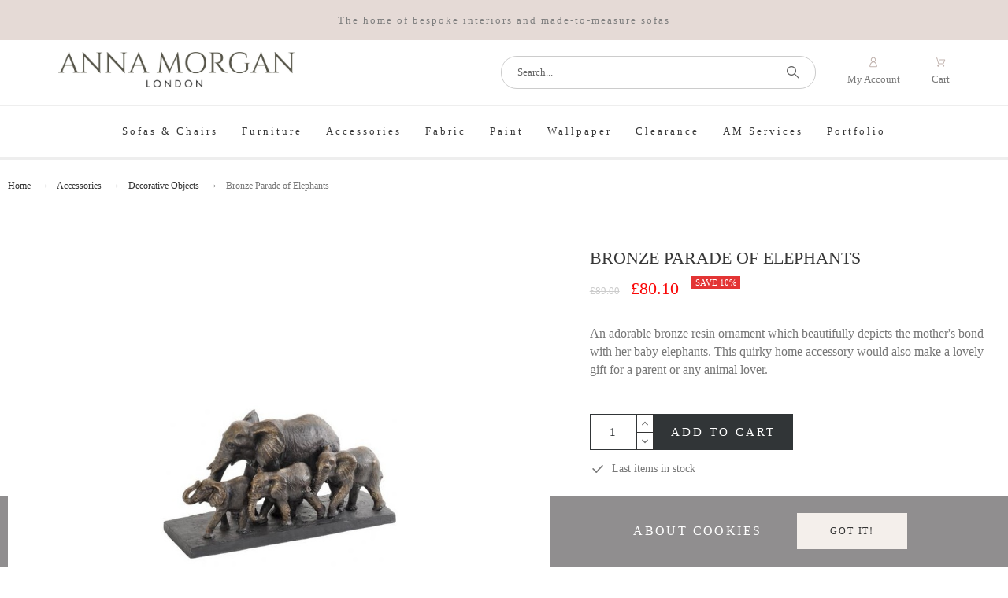

--- FILE ---
content_type: text/html; charset=utf-8
request_url: https://www.anna-morgan.com/decorative-objects/928-bronze-parade-of-elephants.html
body_size: 24185
content:
<!doctype html>
<html lang="en-US">

<head>
    
        

    <meta charset="utf-8">


    <title>Bronze Parade of Elephants | Decorative Objects</title>
    
    <meta name="description" content="An adorable bronze resin ornament which beautifully depicts the mother&#039;s bond with her baby elephants. This quirky home accessory would also make a lovely gift for a parent or any animal lover.">
        <meta name="viewport" content="width=device-width, initial-scale=1">
    <meta name="author" content="marek[at]promokit.eu">
    <meta name="copyright" content="promokit.eu">
    <meta name="application-name" content="Alysum Prestashop AMP Template">
            <meta name="application-version" content="2098141780">
            
        <script type="application/ld+json">
  {
    "@context": "https://schema.org",
    "@type": "Organization",
    "name" : "Anna Morgan",
    "url" : "https://www.anna-morgan.com/",
      }
</script>		<link rel="stylesheet" href="https://fonts.googleapis.com/css?family=Archivo+Narrow:100,100italic,200,200italic,300,300italic,400,400italic,500,500italic,600,600italic,700,700italic,800,800italic,900,900italic%7CRoboto:100,100italic,200,200italic,300,300italic,400,400italic,500,500italic,600,600italic,700,700italic,800,800italic,900,900italic&amp;display=swap" media="all">
		<link rel="stylesheet" href="https://www.anna-morgan.com/themes/alysum/assets/cache/theme-a3906d792.css" media="all">
	
	


	<script>
			var ceFrontendConfig = {"environmentMode":{"edit":false,"wpPreview":false},"is_rtl":false,"breakpoints":{"xs":0,"sm":480,"md":768,"lg":1025,"xl":1440,"xxl":1600},"version":"2.5.0-in-stock","urls":{"assets":"\/modules\/creativeelements\/views\/"},"productQuickView":0,"settings":{"page":[],"general":{"elementor_global_image_lightbox":"1","elementor_enable_lightbox_in_editor":"yes"}},"post":{"id":"928030101","title":"Bronze Parade of Elephants","excerpt":""}};
		</script>
        <link rel="preload" href="/modules/creativeelements/views/lib/ceicons/fonts/ceicons.woff2?t6ebnx"
            as="font" type="font/woff2" crossorigin>
                <link rel="preload" href="/modules/creativeelements/views/lib/font-awesome/fonts/fontawesome-webfont.woff2?v=4.7.0"
            as="font" type="font/woff2" crossorigin>
        

<script type="application/ld+json">
  {
    "@context": "https://schema.org",
    "@type": "WebPage",
    "isPartOf": {
      "@type": "WebSite",
      "url":  "https://www.anna-morgan.com/",
      "name": "Anna Morgan"
    },
    "name": "Bronze Parade of Elephants | Decorative Objects",
    "url":  "https://www.anna-morgan.com/decorative-objects/928-bronze-parade-of-elephants.html"
  }
</script>


  <script type="application/ld+json">
    {
      "@context": "https://schema.org",
      "@type": "BreadcrumbList",
      "itemListElement": [
                  {
            "@type": "ListItem",
            "position": 1,
            "name": "Home",
            "item": "https://www.anna-morgan.com/"
          },                  {
            "@type": "ListItem",
            "position": 2,
            "name": "Accessories",
            "item": "https://www.anna-morgan.com/56-accessories"
          },                  {
            "@type": "ListItem",
            "position": 3,
            "name": "Decorative Objects",
            "item": "https://www.anna-morgan.com/88-decorative-objects"
          },                  {
            "@type": "ListItem",
            "position": 4,
            "name": "Bronze Parade of Elephants",
            "item": "https://www.anna-morgan.com/decorative-objects/928-bronze-parade-of-elephants.html"
          }              ]
    }
  </script>
    
    
  <script type="application/ld+json">
  {
    "@context": "https://schema.org/",
    "@type": "Product",
    "name": "Bronze Parade of Elephants",
    "description": "An adorable bronze resin ornament which beautifully depicts the mother&#039;s bond with her baby elephants. This quirky home accessory would also make a lovely gift for a parent or any animal lover.",
    "category": "Decorative Objects",
    "image" :"https://www.anna-morgan.com/1911-home_default/bronze-parade-of-elephants.jpg",    "sku": "928",
    "mpn": "928"
        ,
    "brand": {
      "@type": "Thing",
      "name": "Anna Morgan"
    }
                ,
    "offers": {
      "@type": "Offer",
      "priceCurrency": "GBP",
      "name": "Bronze Parade of Elephants",
      "price": "80.1",
      "url": "https://www.anna-morgan.com/decorative-objects/928-bronze-parade-of-elephants.html",
      "priceValidUntil": "2026-02-02",
              "image": ["https://www.anna-morgan.com/1911-large_default/bronze-parade-of-elephants.jpg"],
            "sku": "928",
      "mpn": "928",
                        "availability": "https://schema.org/InStock",
      "seller": {
        "@type": "Organization",
        "name": "Anna Morgan"
      }
    }
      }
</script>

    
        
    
    
        <meta property="og:url" content="https://www.anna-morgan.com/decorative-objects/928-bronze-parade-of-elephants.html">
        <meta property="og:title" content="Bronze Parade of Elephants | Decorative Objects">
        <meta property="og:locale" content="en-US">
        <meta property="og:site_name" content="Anna Morgan">
                    
    
        <link rel="canonical" href="https://www.anna-morgan.com/decorative-objects/928-bronze-parade-of-elephants.html">
    
    
            

  
    <meta property="og:type" content="product">
    <meta property="og:description" content="An adorable bronze resin ornament which beautifully depicts the mother&#039;s bond with her baby elephants. This quirky home accessory would also make a lovely gift for a parent or any animal lover.">
    <meta property="og:image:alt" content="Anna Morgan - Bronze Parade of Elephants">
    <meta property="product:retailer_item_id" content="928" />
              <meta property="product:availability" content="last_remaining_items">
              <meta property="og:image" content="https://www.anna-morgan.com/1911-large_default/bronze-parade-of-elephants.jpg">
                  <meta property="product:pretax_price:amount" content="66.75">
      <meta property="product:pretax_price:currency" content="GBP">
      <meta property="product:price:amount" content="80.1">
      <meta property="product:price:currency" content="GBP">
            
      <link rel="canonical" href="https://www.anna-morgan.com/decorative-objects/928-bronze-parade-of-elephants.html">
    
  



    <link rel="icon" type="image/vnd.microsoft.icon" href="https://www.anna-morgan.com/img/favicon.ico?1719929634">
    <link rel="icon shortcut" type="image/x-icon" href="https://www.anna-morgan.com/img/favicon.ico?1719929634">



    <link rel="preconnect" href="https://fonts.gstatic.com"> 
<link rel="preload" href="https://fonts.googleapis.com/css?family=Cinzel:400%7CRoboto:400%7C" as="style">
<link rel="stylesheet" href="https://fonts.googleapis.com/css?family=Cinzel:400%7CRoboto:400%7C">



    <script>
    var pkcompare = {"controller":"https:\/\/www.anna-morgan.com\/comparison","comparator_max_items":4,"ids":[],"phrases":{"title":"comparison","add":"Add to compare","remove":"Remove from comparison","added":"The product has been successfully added to <a href='https:\/\/www.anna-morgan.com\/comparison'>comparison<\/a>","removed":"The product has been successfully removed from <a href='https:\/\/www.anna-morgan.com\/comparison'>comparison<\/a>","max":"You cannot add more than 4 products to the product comparison"}};
    var pkelements = {"controller":"https:\/\/www.anna-morgan.com\/module\/pkelements\/actions","searchController":"https:\/\/www.anna-morgan.com\/module\/pkelements\/search"};
    var pkfacebook = {"general_appid":"","general_pageid":"","chat_state":"","chat_color":"#3193FF","facebook_position":"bottomright","chat_delay":"5","chat_simple":"1","chat_simple_link":"https:\/\/m.me\/promokit.eu","comments_state":"","comments_tab":"1","comments_width":"100%","comments_number":"10","comments_admins":"","login_state":"","login_redirect":"no_redirect","login_parent":".forgot-password","whatsapp_state":"","whatsapp_type":"personal","whatsapp_position":"bottomleft","whatsapp_group":"","whatsapp_number":"","product_page_url":"https:\/\/www.anna-morgan.com\/decorative-objects\/928-bronze-parade-of-elephants.html","login_destination":"https:\/\/www.anna-morgan.com\/my-account","phrases":{"login":"Log in"}};
    var pkfavorites = {"add":"https:\/\/www.anna-morgan.com\/module\/pkfavorites\/actions?process=add","remove":"https:\/\/www.anna-morgan.com\/module\/pkfavorites\/actions?process=remove","phrases":{"title":"favorites","add":"Add to favorites","remove":"Remove from favorites","added":"The product has been added to your <a href=\"https:\/\/www.anna-morgan.com\/favorites\">favorites<\/a>","removed":"The product has been removed from <a href=\"https:\/\/www.anna-morgan.com\/favorites\">favorites<\/a>"}};
    var pktheme = {"presets_preset":"lingerie","gs_admin_link":true,"gs_totop":true,"gs_cookie_message":true,"gs_cookie_pages":"16","gs_cookie_link":"https:\/\/www.anna-morgan.com\/content\/16-cookie-law","gs_popup_search":false,"gs_latin_ext":false,"gs_cyrillic":false,"header_builder":"lingerie-header","header_builder_mobile":"mobile-header","header_sticky":true,"header_sticky_class":"header-sticky","footer_builder":"lingerie-footer","hp_builder":"lingerie-home","cp_builder_layout":"lingerie-page-category","cp_page_width":"fixed","cp_listing_view":"1","cp_view_switcher":"1","cp_cols_switcher":"1","cp_perpage":"1","cp_category_preview":"1","cp_subcategories":"0","cp_category_description":"0","cp_collapse_filter":"1","cp_items_width":{"grid-template-columns":"200"},"cp_item_gap":{"grid-column-gap":"40"},"pp_builder_layout":0,"pp_share":false,"pp_countdown":false,"pp_innnerzoom":false,"pp_updownbuttons":true,"pp_builder_thumbs":true,"pp_product_tabs":true,"pp_details_tab":"1","pp_description_tab":true,"pp_vertical_tabs":false,"pp_viewed_products":true,"pp_category_products":true,"pp_crosselling":true,"pp_accessories":true,"cont_layout":0,"cont_show_map":false,"cont_map_zoom_level":"10","cont_map_custom_style":true,"cont_longitude":"-0.4932303","cont_latitude":"39.4240166","cont_map_provider":"google","cont_leaflet_api_key":"","cont_google_api_key":null,"cont_address_block":true,"cont_email_block":true,"cont_phones_block":true,"cont_service_block":true,"pm_details_layout_type":0,"pm_details_layout":"pm_details_layout3","pm_qw_button":false,"pm_atc_button":true,"pm_colors":true,"pm_labels":true,"pm_countdown":true,"pm_hover_image":true,"pm_hover_image_number":"5","pm_filter_image":false,"pm_title":true,"pm_image_type":"medium_default","pm_title_multiline":true,"pm_brand":true,"pm_desc":false,"pm_price":true,"pm_stars":false,"pm_attr":0,"pm_feature":-1,"sharing_facebook":true,"sharing_twitter":true,"sharing_pinterest":true,"sharing_email":true,"sharing_whatsapp":true,"sharing_telegram":false,"sharing_tumblr":false,"sharing_linkedin":false,"sharing_reddit":false,"mt_countdown":true,"mt_date_until":"2023-01-01","mt_notify":true,"breakpoints":{"mobile":768,"tablet":1024,"laptop":1280}};
    var prestashop = {"cart":{"products":[],"totals":{"total":{"type":"total","label":"Total","amount":0,"value":"\u00a30.00"},"total_including_tax":{"type":"total","label":"Total (tax incl.)","amount":0,"value":"\u00a30.00"},"total_excluding_tax":{"type":"total","label":"Total (tax excl.)","amount":0,"value":"\u00a30.00"}},"subtotals":{"products":{"type":"products","label":"Subtotal","amount":0,"value":"\u00a30.00"},"discounts":null,"shipping":{"type":"shipping","label":"Shipping","amount":0,"value":""},"tax":null},"products_count":0,"summary_string":"0 items","vouchers":{"allowed":1,"added":[]},"discounts":[],"minimalPurchase":0,"minimalPurchaseRequired":""},"currency":{"id":2,"name":"British Pound","iso_code":"GBP","iso_code_num":"826","sign":"\u00a3"},"customer":{"lastname":null,"firstname":null,"email":null,"birthday":null,"newsletter":null,"newsletter_date_add":null,"optin":null,"website":null,"company":null,"siret":null,"ape":null,"is_logged":false,"gender":{"type":null,"name":null},"addresses":[]},"language":{"name":"English (English)","iso_code":"en","locale":"en-US","language_code":"en-gb","is_rtl":"0","date_format_lite":"d\/m\/Y","date_format_full":"d\/m\/Y H:i:s","id":1},"page":{"title":"","canonical":"https:\/\/www.anna-morgan.com\/decorative-objects\/928-bronze-parade-of-elephants.html","meta":{"title":"Bronze Parade of Elephants | Decorative Objects","description":"An adorable bronze resin ornament which beautifully depicts the mother's bond with her baby elephants. This quirky home accessory would also make a lovely gift for a parent or any animal lover.","keywords":"","robots":"index"},"page_name":"product","body_classes":{"lang-en":true,"lang-rtl":false,"country-GB":true,"currency-GBP":true,"layout-full-width":true,"page-product":true,"tax-display-enabled":true,"product-id-928":true,"product-Bronze Parade of Elephants":true,"product-id-category-88":true,"product-id-manufacturer-0":true,"product-id-supplier-0":true,"product-available-for-order":true},"admin_notifications":[]},"shop":{"name":"Anna Morgan","logo":"https:\/\/www.anna-morgan.com\/img\/anna-morgan-logo-1563890121.jpg","stores_icon":"https:\/\/www.anna-morgan.com\/img\/anna-morgan-logo_stores-1450953834.gif","favicon":"https:\/\/www.anna-morgan.com\/img\/favicon.ico"},"urls":{"base_url":"https:\/\/www.anna-morgan.com\/","current_url":"https:\/\/www.anna-morgan.com\/decorative-objects\/928-bronze-parade-of-elephants.html","shop_domain_url":"https:\/\/www.anna-morgan.com","img_ps_url":"https:\/\/www.anna-morgan.com\/img\/","img_cat_url":"https:\/\/www.anna-morgan.com\/img\/c\/","img_lang_url":"https:\/\/www.anna-morgan.com\/img\/l\/","img_prod_url":"https:\/\/www.anna-morgan.com\/img\/p\/","img_manu_url":"https:\/\/www.anna-morgan.com\/img\/m\/","img_sup_url":"https:\/\/www.anna-morgan.com\/img\/su\/","img_ship_url":"https:\/\/www.anna-morgan.com\/img\/s\/","img_store_url":"https:\/\/www.anna-morgan.com\/img\/st\/","img_col_url":"https:\/\/www.anna-morgan.com\/img\/co\/","img_url":"https:\/\/www.anna-morgan.com\/themes\/alysum\/assets\/img\/","css_url":"https:\/\/www.anna-morgan.com\/themes\/alysum\/assets\/css\/","js_url":"https:\/\/www.anna-morgan.com\/themes\/alysum\/assets\/js\/","pic_url":"https:\/\/www.anna-morgan.com\/upload\/","pages":{"address":"https:\/\/www.anna-morgan.com\/address","addresses":"https:\/\/www.anna-morgan.com\/addresses","authentication":"https:\/\/www.anna-morgan.com\/login","cart":"https:\/\/www.anna-morgan.com\/cart","category":"https:\/\/www.anna-morgan.com\/index.php?controller=category","cms":"https:\/\/www.anna-morgan.com\/index.php?controller=cms","contact":"https:\/\/www.anna-morgan.com\/contact-us","discount":"https:\/\/www.anna-morgan.com\/discount","guest_tracking":"https:\/\/www.anna-morgan.com\/guest-tracking","history":"https:\/\/www.anna-morgan.com\/order-history","identity":"https:\/\/www.anna-morgan.com\/identity","index":"https:\/\/www.anna-morgan.com\/","my_account":"https:\/\/www.anna-morgan.com\/my-account","order_confirmation":"https:\/\/www.anna-morgan.com\/order-confirmation","order_detail":"https:\/\/www.anna-morgan.com\/index.php?controller=order-detail","order_follow":"https:\/\/www.anna-morgan.com\/order-follow","order":"https:\/\/www.anna-morgan.com\/order","order_return":"https:\/\/www.anna-morgan.com\/index.php?controller=order-return","order_slip":"https:\/\/www.anna-morgan.com\/credit-slip","pagenotfound":"https:\/\/www.anna-morgan.com\/page-not-found","password":"https:\/\/www.anna-morgan.com\/password-recovery","pdf_invoice":"https:\/\/www.anna-morgan.com\/index.php?controller=pdf-invoice","pdf_order_return":"https:\/\/www.anna-morgan.com\/index.php?controller=pdf-order-return","pdf_order_slip":"https:\/\/www.anna-morgan.com\/index.php?controller=pdf-order-slip","prices_drop":"https:\/\/www.anna-morgan.com\/prices-drop","product":"https:\/\/www.anna-morgan.com\/index.php?controller=product","search":"https:\/\/www.anna-morgan.com\/search","sitemap":"https:\/\/www.anna-morgan.com\/sitemap","stores":"https:\/\/www.anna-morgan.com\/stores","supplier":"https:\/\/www.anna-morgan.com\/supplier","register":"https:\/\/www.anna-morgan.com\/login?create_account=1","order_login":"https:\/\/www.anna-morgan.com\/order?login=1"},"alternative_langs":[],"theme_assets":"\/themes\/alysum\/assets\/","actions":{"logout":"https:\/\/www.anna-morgan.com\/?mylogout="},"no_picture_image":{"bySize":{"small_default":{"url":"https:\/\/www.anna-morgan.com\/img\/p\/en-default-small_default.jpg","width":80,"height":104},"cart_default":{"url":"https:\/\/www.anna-morgan.com\/img\/p\/en-default-cart_default.jpg","width":126,"height":163},"home_default":{"url":"https:\/\/www.anna-morgan.com\/img\/p\/en-default-home_default.jpg","width":380,"height":494},"medium_default":{"url":"https:\/\/www.anna-morgan.com\/img\/p\/en-default-medium_default.jpg","width":500,"height":500},"large_default":{"url":"https:\/\/www.anna-morgan.com\/img\/p\/en-default-large_default.jpg","width":1000,"height":1300}},"small":{"url":"https:\/\/www.anna-morgan.com\/img\/p\/en-default-small_default.jpg","width":80,"height":104},"medium":{"url":"https:\/\/www.anna-morgan.com\/img\/p\/en-default-home_default.jpg","width":380,"height":494},"large":{"url":"https:\/\/www.anna-morgan.com\/img\/p\/en-default-large_default.jpg","width":1000,"height":1300},"legend":""}},"configuration":{"display_taxes_label":true,"display_prices_tax_incl":true,"is_catalog":false,"show_prices":true,"opt_in":{"partner":false},"quantity_discount":{"type":"discount","label":"Unit discount"},"voucher_enabled":1,"return_enabled":0},"field_required":[],"breadcrumb":{"links":[{"title":"Home","url":"https:\/\/www.anna-morgan.com\/"},{"title":"Accessories","url":"https:\/\/www.anna-morgan.com\/56-accessories"},{"title":"Decorative Objects","url":"https:\/\/www.anna-morgan.com\/88-decorative-objects"},{"title":"Bronze Parade of Elephants","url":"https:\/\/www.anna-morgan.com\/decorative-objects\/928-bronze-parade-of-elephants.html"}],"count":4},"link":{"protocol_link":"https:\/\/","protocol_content":"https:\/\/"},"time":1768746744,"static_token":"eb77757aea0b75948d5efb4a96de1585","token":"a176d94daac9b3938114779a9a73e0a0","debug":false};
    var psemailsubscription_subscription = "https:\/\/www.anna-morgan.com\/module\/ps_emailsubscription\/subscription";
  </script>
	<!-- Start of HubSpot Embed Code -->
	<script type="text/javascript" id="hs-script-loader" async defer src="//js.hs-scripts.com/5285874.js"></script>
	<!-- End of HubSpot Embed Code -->	



    <link rel="amphtml" href="https://www.anna-morgan.com/mobile/product/928-bronze-parade-of-elephants">



    
</head>

<body id="product" class="lang-en country-gb currency-gbp layout-full-width page-product tax-display-enabled product-id-928 product-bronze-parade-of-elephants product-id-category-88 product-id-manufacturer-0 product-id-supplier-0 product-available-for-order pm-details-layout3 category-page-width-fixed elementor-page elementor-page-928030101">

    
        
    

    
        
            






<header id="header">
    
        <template id="mobile-header-template">
                            <div data-elementor-type="page" data-elementor-id="43010000" class="elementor elementor-43010000 elementor-bc-flex-widget" data-elementor-settings="[]">
            <div class="elementor-inner">
                <div class="elementor-section-wrap">
                            <section class="elementor-element elementor-element-3a69bcd1 elementor-section-full_width elementor-section-height-default elementor-section-height-default elementor-section elementor-top-section" data-id="3a69bcd1" data-element_type="section">
                            <div class="elementor-container elementor-column-gap-default">
                <div class="elementor-row">
                <div class="elementor-element elementor-element-7fccc040 elementor-hidden-desktop elementor-column elementor-col-33 elementor-top-column" data-id="7fccc040" data-element_type="column">
            <div class="elementor-column-wrap elementor-element-populated">
                <div class="elementor-widget-wrap">
                <div class="elementor-element elementor-element-448e49a6 elementor-widget elementor-widget-pklogo" data-id="448e49a6" data-element_type="widget" data-widget_type="pklogo.default">
                <div class="elementor-widget-container">
        <div class="header_logo h-100 w-100">
        <div class="logo-link-wrap">
        <a class="header_logo_img dib" href="https://www.anna-morgan.com/" title="Anna Morgan">
        <img class="logo" src="https://www.anna-morgan.com/img/anna-morgan-logo-1563890121.jpg" alt="Anna Morgan" width="160" height="25" style="min-width:160px;width:160px;height:25px;">
    </a>
  </div></div>        </div>
                </div>
                        </div>
            </div>
        </div>
                <div class="elementor-element elementor-element-66bb81db elementor-column elementor-col-66 elementor-top-column" data-id="66bb81db" data-element_type="column">
            <div class="elementor-column-wrap elementor-element-populated">
                <div class="elementor-widget-wrap">
                <div class="elementor-element elementor-element-19205844 elementor-widget__width-auto elementor%s-align-flex-start elementor%s-align-flex-start elementor-widget elementor-widget-pksearch" data-id="19205844" data-element_type="widget" data-widget_type="pksearch.default">
                <div class="elementor-widget-container">
        <div class="pk-ce-widget-wrapper"><div class="pk-ce-widget view_grid">







    
<div class="pk-search-widget flex-container categories-outside" data-show_input=0 data-items_limit=5 data-order_by=position data-order_way=desc data-button_action=open_sidebar data-minlength=3>
    <form 
        method="get"
        action="https://www.anna-morgan.com/module/pkelements/search" 
        data-original-action="https://www.anna-morgan.com/search" 
        class="relative">
        <fieldset class="flex-container align-items-center">
            <legend>Search</legend>
            
            <div class="relative inner-search-button flex-container">
            
    <input 
        type="search" 
        name="s" 
        value="" 
        class="search-popup" 
        placeholder="Search..." 
        aria-label="Search" 
         aria-hidden="true" >

            
            <button class="flex-container justify-content-center align-items-center" aria-label="Search"
             data-pktabname="el-search"
            data-pktabgroup="el-search" data-pktype="sidebar" >
            <svg class="svgic svg-loader in_progress">
                <use href="/themes/alysum/assets/img/lib.svg#loading"></use>
            </svg>
            <svg class="svgic svg-search">
                <use href="/themes/alysum/assets/img/lib.svg#search"></use>
            </svg>
                    </button>
    
        </div>
    
            
    
                    </fieldset>
    </form>
</div></div></div>        </div>
                </div>
                <div class="elementor-element elementor-element-6cd35ccd elementor-widget__width-auto elementor-widget elementor-widget-pkmyaccount" data-id="6cd35ccd" data-element_type="widget" data-widget_type="pkmyaccount.default">
                <div class="elementor-widget-container">
        <div class="pk-ce-widget-wrapper"><div class="pk-ce-widget view_grid">    




<div class="myaccount-select user-select relative dib pk-position-left">
    <div id="madethisup" class="pk-myaccount">
                                        
<div class="current-item cp smooth02 flex-container icon-element justify-content-center align-items-center" data-pktabname="el-myaccount" data-pktabgroup="el-myaccount" data-pktype="sidebar">
            <svg class="svgic">
            <use href="/themes/alysum/assets/img/lib.svg#account"></use>
        </svg>
            </div>
                    </div>
</div></div></div>        </div>
                </div>
                <div class="elementor-element elementor-element-4c86d7b7 elementor-widget__width-auto elementor-widget elementor-widget-pkcart" data-id="4c86d7b7" data-element_type="widget" data-widget_type="pkcart.default">
                <div class="elementor-widget-container">
        <div class="pk-ce-widget-wrapper"><div class="pk-ce-widget view_grid">
<div class="cart-select user-select relative dib">
    <div class="pk-cart dd_el">
                                                                         
<div class="current-item cp smooth02 flex-container icon-element justify-content-center align-items-center" data-pktabname="el-cart" data-pktabgroup="el-cart" data-pktype="sidebar">
            <svg class="svgic">
            <use href="/themes/alysum/assets/img/lib.svg#cart"></use>
        </svg>
                            <span class="header-item-counter cart-products-count" data-productsnum="0">0</span>
    </div>
             
            </div>
</div></div></div>        </div>
                </div>
                        </div>
            </div>
        </div>
                        </div>
            </div>
        </section>
                <section class="elementor-element elementor-element-28590705 elementor-section-full_width elementor-section-height-default elementor-section-height-default elementor-section elementor-top-section" data-id="28590705" data-element_type="section" data-settings="{&quot;background_background&quot;:&quot;classic&quot;}">
                            <div class="elementor-container elementor-column-gap-default">
                <div class="elementor-row">
                <div class="elementor-element elementor-element-784b00c1 elementor-column elementor-col-100 elementor-top-column" data-id="784b00c1" data-element_type="column">
            <div class="elementor-column-wrap elementor-element-populated">
                <div class="elementor-widget-wrap">
                <div class="elementor-element elementor-element-42fc8996 elementor-widget elementor-widget-pkmenu" data-id="42fc8996" data-element_type="widget" data-widget_type="pkmenu.default">
                <div class="elementor-widget-container">
        
<div class="pk-menu-horizontal">
    <div class="icon_menu flex-container align-items-center">
                <span>Menu</span>
                
    <svg class="svgic">
        <use href="/themes/alysum/assets/img/lib.svg#menu"></use>
    </svg>

    </div>
    <ul id="top-menu" class="pk-top-menu top-menu menu-content page-width container">
                                                        


                        <li class="level-1 parent">
                                                    <a href="https://www.anna-morgan.com/47-sofas-chairs">
                                                                                                    <span>
                            Sofas &amp; Chairs                            
    <svg class="svgic">
        <use href="/themes/alysum/assets/img/lib.svg#arrowdown"></use>
    </svg>
                        </span>
                                            <span data-target="#top_sub_menu_24834" data-toggle="collapse"
                            class="pk-collapse-icons collapsed">
                            
    <svg class="svgic">
        <use href="/themes/alysum/assets/img/lib.svg#arrowdown"></use>
    </svg>

                        </span>
                                    </a>
                                        <ul id="top_sub_menu_24834" class="pk-sub-menu menu-dropdown dd_view cat-drop-menu collapse">
                    
                        <li class="level-2 parent">
                                                    <a href="https://www.anna-morgan.com/18-sofas">
                                                <span>
                            Sofas                            
    <svg class="svgic">
        <use href="/themes/alysum/assets/img/lib.svg#arrowdown"></use>
    </svg>
                        </span>
                                            <span data-target="#top_sub_menu_81220" data-toggle="collapse"
                            class="pk-collapse-icons collapsed">
                            
    <svg class="svgic">
        <use href="/themes/alysum/assets/img/lib.svg#arrowdown"></use>
    </svg>

                        </span>
                                    </a>
                                        <ul id="top_sub_menu_81220" class="pk-sub-menu menu-dropdown dd_view cat-drop-menu collapse">
                    
                        <li class="level-3">
                                                    <a href="https://www.anna-morgan.com/287-dulwich-club-collection">
                                                <span>
                            Dulwich Club Collection                                                    </span>
                                    </a>
                                </li>
                <li class="level-3">
                                                    <a href="https://www.anna-morgan.com/305-belgravia-collection">
                                                <span>
                            Belgravia Collection                                                    </span>
                                    </a>
                                </li>
                <li class="level-3">
                                                    <a href="https://www.anna-morgan.com/302-kensington-collection">
                                                <span>
                            Kensington Collection                                                    </span>
                                    </a>
                                </li>
                <li class="level-3">
                                                    <a href="https://www.anna-morgan.com/284-sloane-collection">
                                                <span>
                            Sloane Collection                                                    </span>
                                    </a>
                                </li>
                <li class="level-3">
                                                    <a href="https://www.anna-morgan.com/156-wallace-collection">
                                                <span>
                            Wallace Collection                                                    </span>
                                    </a>
                                </li>
                <li class="level-3">
                                                    <a href="https://www.anna-morgan.com/213-dulwich-collection">
                                                <span>
                            Dulwich Collection                                                    </span>
                                    </a>
                                </li>
                <li class="level-3">
                                                    <a href="https://www.anna-morgan.com/283-notting-hill-collection">
                                                <span>
                            Notting Hill Collection                                                    </span>
                                    </a>
                                </li>
                <li class="level-3">
                                                    <a href="https://www.anna-morgan.com/216-camden-collection">
                                                <span>
                            Camden Collection                                                    </span>
                                    </a>
                                </li>
                <li class="level-3">
                                                    <a href="https://www.anna-morgan.com/206-berwick-collection">
                                                <span>
                            Berwick Collection                                                    </span>
                                    </a>
                                </li>
                <li class="level-3">
                                                    <a href="https://www.anna-morgan.com/202-bowmore-collection">
                                                <span>
                            Bowmore Collection                                                    </span>
                                    </a>
                                </li>
                <li class="level-3">
                                                    <a href="https://www.anna-morgan.com/304-jacaranda-collection">
                                                <span>
                            Jacaranda Collection                                                    </span>
                                    </a>
                                </li>
                <li class="level-3">
                                                    <a href="https://www.anna-morgan.com/227-ealing-collection">
                                                <span>
                            Ealing Collection                                                    </span>
                                    </a>
                                </li>
                <li class="level-3">
                                                    <a href="https://www.anna-morgan.com/194-bloomsbury-collection">
                                                <span>
                            Bloomsbury Collection                                                     </span>
                                    </a>
                                </li>
                <li class="level-3">
                                                    <a href="https://www.anna-morgan.com/129-eton-collection">
                                                <span>
                            Eton Collection                                                    </span>
                                    </a>
                                </li>
                <li class="level-3">
                                                    <a href="https://www.anna-morgan.com/223-soho-collection">
                                                <span>
                            Soho Collection                                                    </span>
                                    </a>
                                </li>
                <li class="level-3">
                                                    <a href="https://www.anna-morgan.com/144-hyde-park-collection">
                                                <span>
                            Hyde Park Collection                                                    </span>
                                    </a>
                                </li>
                <li class="level-3">
                                                    <a href="https://www.anna-morgan.com/64-mayfair-collection">
                                                <span>
                            Mayfair Collection                                                    </span>
                                    </a>
                                </li>
                <li class="level-3">
                                                    <a href="https://www.anna-morgan.com/253-bexley-collection">
                                                <span>
                            Bexley Collection                                                    </span>
                                    </a>
                                </li>
                <li class="level-3">
                                                    <a href="https://www.anna-morgan.com/186-shoreditch-collection">
                                                <span>
                            Shoreditch Collection                                                     </span>
                                    </a>
                                </li>
                <li class="level-3">
                                                    <a href="https://www.anna-morgan.com/131-mitford-collection">
                                                <span>
                            Mitford Collection                                                     </span>
                                    </a>
                                </li>
                <li class="level-3">
                                                    <a href="https://www.anna-morgan.com/130-tolstoy-collection">
                                                <span>
                            Tolstoy Collection                                                     </span>
                                    </a>
                                </li>
                <li class="level-3">
                                                    <a href="https://www.anna-morgan.com/193-tuxedo-collection">
                                                <span>
                            Tuxedo Collection                                                    </span>
                                    </a>
                                </li>
                <li class="level-3">
                                                    <a href="https://www.anna-morgan.com/161-whitehall-collection">
                                                <span>
                            Whitehall Collection                                                    </span>
                                    </a>
                                </li>
                <li class="level-3">
                                                    <a href="https://www.anna-morgan.com/168-wimbledon-collection">
                                                <span>
                            Wimbledon Collection                                                    </span>
                                    </a>
                                </li>
                <li class="level-3">
                                                    <a href="https://www.anna-morgan.com/190-wolseley-collection">
                                                <span>
                            Wolseley Collection                                                     </span>
                                    </a>
                                </li>
                <li class="level-3">
                                                    <a href="https://www.anna-morgan.com/242-hoxton-collection">
                                                <span>
                            Hoxton Collection                                                    </span>
                                    </a>
                                </li>
                <li class="level-3">
                                                    <a href="https://www.anna-morgan.com/254-bermondsey-collection">
                                                <span>
                            Bermondsey Collection                                                    </span>
                                    </a>
                                </li>
                <li class="level-3">
                                                    <a href="https://www.anna-morgan.com/301-orwell-collection">
                                                <span>
                            Orwell Collection                                                    </span>
                                    </a>
                                </li>
                <li class="level-3">
                                                    <a href="https://www.anna-morgan.com/195-voltaire-collection">
                                                <span>
                            Voltaire Collection                                                    </span>
                                    </a>
                                </li>
                <li class="level-3">
                                                    <a href="https://www.anna-morgan.com/296-hampstead-collection">
                                                <span>
                            Hampstead Collection                                                    </span>
                                    </a>
                                </li>
                <li class="level-3">
                                                    <a href="https://www.anna-morgan.com/273-john-sankey-sofas-chairs">
                                                <span>
                            John Sankey sofas &amp; chairs                                                    </span>
                                    </a>
                                </li>
                <li class="level-3">
                                                    <a href="https://www.anna-morgan.com/147-knightsbridge-collection">
                                                <span>
                            Knightsbridge Collection                                                    </span>
                                    </a>
                                </li>
                <li class="level-3">
                                                    <a href="https://www.anna-morgan.com/307-salcombe-collection">
                                                <span>
                            Salcombe Collection                                                    </span>
                                    </a>
                                </li>
                <li class="level-3">
                                                    <a href="https://www.anna-morgan.com/312-dalmore-collection">
                                                <span>
                            Dalmore Collection                                                    </span>
                                    </a>
                                </li>
    
                </ul>
                    </li>
                <li class="level-2">
                                                    <a href="https://www.anna-morgan.com/286-accent-chairs">
                                                <span>
                            Accent Chairs                                                    </span>
                                    </a>
                                </li>
                <li class="level-2">
                                                    <a href="https://www.anna-morgan.com/48-armchairs">
                                                <span>
                            Armchairs                                                    </span>
                                    </a>
                                </li>
                <li class="level-2">
                                                    <a href="https://www.anna-morgan.com/32-corner-sofas">
                                                <span>
                            Corner Sofas                                                    </span>
                                    </a>
                                </li>
                <li class="level-2">
                                                    <a href="https://www.anna-morgan.com/298-snugglers">
                                                <span>
                            Snugglers                                                    </span>
                                    </a>
                                </li>
                <li class="level-2">
                                                    <a href="https://www.anna-morgan.com/23-sofa-beds">
                                                <span>
                            Sofa beds                                                    </span>
                                    </a>
                                </li>
                <li class="level-2">
                                                    <a href="https://www.anna-morgan.com/37-footstools">
                                                <span>
                            Footstools                                                    </span>
                                    </a>
                                </li>
                <li class="level-2">
                                                    <a href="https://www.anna-morgan.com/261-headboards">
                                                <span>
                            Headboards                                                    </span>
                                    </a>
                                </li>
    
                </ul>
                    </li>
                                                                                        


                        <li class="level-1 parent">
                                                    <a href="https://www.anna-morgan.com/55-furniture">
                                                                                                    <span>
                            Furniture                            
    <svg class="svgic">
        <use href="/themes/alysum/assets/img/lib.svg#arrowdown"></use>
    </svg>
                        </span>
                                            <span data-target="#top_sub_menu_7211" data-toggle="collapse"
                            class="pk-collapse-icons collapsed">
                            
    <svg class="svgic">
        <use href="/themes/alysum/assets/img/lib.svg#arrowdown"></use>
    </svg>

                        </span>
                                    </a>
                                        <ul id="top_sub_menu_7211" class="pk-sub-menu menu-dropdown dd_view cat-drop-menu collapse">
                    
                        <li class="level-2">
                                                    <a href="https://www.anna-morgan.com/221-side-tables">
                                                <span>
                            Side Tables                                                    </span>
                                    </a>
                                </li>
                <li class="level-2">
                                                    <a href="https://www.anna-morgan.com/220-coffee-tables">
                                                <span>
                            Coffee Tables                                                    </span>
                                    </a>
                                </li>
                <li class="level-2">
                                                    <a href="https://www.anna-morgan.com/218-console-tables">
                                                <span>
                            Console Tables                                                    </span>
                                    </a>
                                </li>
                <li class="level-2">
                                                    <a href="https://www.anna-morgan.com/86-dining-tables">
                                                <span>
                            Dining Tables                                                    </span>
                                    </a>
                                </li>
                <li class="level-2">
                                                    <a href="https://www.anna-morgan.com/270-children-s-furniture">
                                                <span>
                            Children&#039;s Furniture                                                    </span>
                                    </a>
                                </li>
                <li class="level-2">
                                                    <a href="https://www.anna-morgan.com/85-chairs-stools">
                                                <span>
                            Chairs &amp; Stools                                                    </span>
                                    </a>
                                </li>
                <li class="level-2">
                                                    <a href="https://www.anna-morgan.com/219-sideboards-dressers">
                                                <span>
                            Sideboards &amp; Dressers                                                    </span>
                                    </a>
                                </li>
                <li class="level-2">
                                                    <a href="https://www.anna-morgan.com/238-media-units">
                                                <span>
                            Media Units                                                    </span>
                                    </a>
                                </li>
                <li class="level-2">
                                                    <a href="https://www.anna-morgan.com/244-home-office">
                                                <span>
                            Home Office                                                    </span>
                                    </a>
                                </li>
                <li class="level-2">
                                                    <a href="https://www.anna-morgan.com/311-garden-furniture">
                                                <span>
                            Garden Furniture                                                    </span>
                                    </a>
                                </li>
    
                </ul>
                    </li>
                                                                                        


                        <li class="level-1 parent">
                                                    <a href="https://www.anna-morgan.com/56-accessories">
                                                                                                    <span>
                            Accessories                            
    <svg class="svgic">
        <use href="/themes/alysum/assets/img/lib.svg#arrowdown"></use>
    </svg>
                        </span>
                                            <span data-target="#top_sub_menu_43796" data-toggle="collapse"
                            class="pk-collapse-icons collapsed">
                            
    <svg class="svgic">
        <use href="/themes/alysum/assets/img/lib.svg#arrowdown"></use>
    </svg>

                        </span>
                                    </a>
                                        <ul id="top_sub_menu_43796" class="pk-sub-menu menu-dropdown dd_view cat-drop-menu collapse">
                    
                        <li class="level-2">
                                                    <a href="https://www.anna-morgan.com/5-cushions">
                                                <span>
                            Cushions                                                    </span>
                                    </a>
                                </li>
                <li class="level-2">
                                                    <a href="https://www.anna-morgan.com/38-throws">
                                                <span>
                            Throws                                                    </span>
                                    </a>
                                </li>
                <li class="level-2">
                                                    <a href="https://www.anna-morgan.com/268-children-s-rugs">
                                                <span>
                            Children&#039;s Rugs                                                    </span>
                                    </a>
                                </li>
                <li class="level-2">
                                                    <a href="https://www.anna-morgan.com/92-mirrors">
                                                <span>
                            Mirrors                                                    </span>
                                    </a>
                                </li>
                <li class="level-2">
                                                    <a href="https://www.anna-morgan.com/11-lighting">
                                                <span>
                            Lighting                                                    </span>
                                    </a>
                                </li>
                <li class="level-2">
                                                    <a href="https://www.anna-morgan.com/57-rugs">
                                                <span>
                            Rugs                                                    </span>
                                    </a>
                                </li>
                <li class="level-2">
                                                    <a href="https://www.anna-morgan.com/88-decorative-objects">
                                                <span>
                            Decorative Objects                                                    </span>
                                    </a>
                                </li>
    
                </ul>
                    </li>
                                                                                        


                        <li class="level-1 parent">
                                                    <a href="https://www.anna-morgan.com/50-fabric">
                                                                                                    <span>
                            Fabric                            
    <svg class="svgic">
        <use href="/themes/alysum/assets/img/lib.svg#arrowdown"></use>
    </svg>
                        </span>
                                            <span data-target="#top_sub_menu_76948" data-toggle="collapse"
                            class="pk-collapse-icons collapsed">
                            
    <svg class="svgic">
        <use href="/themes/alysum/assets/img/lib.svg#arrowdown"></use>
    </svg>

                        </span>
                                    </a>
                                        <ul id="top_sub_menu_76948" class="pk-sub-menu menu-dropdown dd_view cat-drop-menu collapse">
                    
                        <li class="level-2">
                                                    <a href="https://www.anna-morgan.com/133-Fabric-show-all">
                                                <span>
                            Show all                                                     </span>
                                    </a>
                                </li>
                <li class="level-2 parent">
                                                    <a href="https://www.anna-morgan.com/66-fabric-brands">
                                                <span>
                            Fabric brands                            
    <svg class="svgic">
        <use href="/themes/alysum/assets/img/lib.svg#arrowdown"></use>
    </svg>
                        </span>
                                            <span data-target="#top_sub_menu_35383" data-toggle="collapse"
                            class="pk-collapse-icons collapsed">
                            
    <svg class="svgic">
        <use href="/themes/alysum/assets/img/lib.svg#arrowdown"></use>
    </svg>

                        </span>
                                    </a>
                                        <ul id="top_sub_menu_35383" class="pk-sub-menu menu-dropdown dd_view cat-drop-menu collapse">
                    
                        <li class="level-3">
                                                    <a href="https://www.anna-morgan.com/80-anna-morgan">
                                                <span>
                            Anna Morgan                                                    </span>
                                    </a>
                                </li>
                <li class="level-3">
                                                    <a href="https://www.anna-morgan.com/69-casadeco">
                                                <span>
                            Casadeco                                                    </span>
                                    </a>
                                </li>
                <li class="level-3">
                                                    <a href="https://www.anna-morgan.com/70-colefax-fowler">
                                                <span>
                            Colefax &amp; Fowler                                                    </span>
                                    </a>
                                </li>
                <li class="level-3">
                                                    <a href="https://www.anna-morgan.com/71-james-hare">
                                                <span>
                            James Hare                                                    </span>
                                    </a>
                                </li>
                <li class="level-3">
                                                    <a href="https://www.anna-morgan.com/68-jane-churchill">
                                                <span>
                            Jane Churchill                                                    </span>
                                    </a>
                                </li>
                <li class="level-3">
                                                    <a href="https://www.anna-morgan.com/67-linwood">
                                                <span>
                            Linwood                                                    </span>
                                    </a>
                                </li>
                <li class="level-3">
                                                    <a href="https://www.anna-morgan.com/73-romo">
                                                <span>
                            Romo                                                    </span>
                                    </a>
                                </li>
                <li class="level-3">
                                                    <a href="https://www.anna-morgan.com/164-villa-nova">
                                                <span>
                            Villa Nova                                                    </span>
                                    </a>
                                </li>
                <li class="level-3">
                                                    <a href="https://www.anna-morgan.com/289-morris-co">
                                                <span>
                            Morris &amp; Co                                                     </span>
                                    </a>
                                </li>
    
                </ul>
                    </li>
                <li class="level-2">
                                                    <a href="https://www.anna-morgan.com/9-floral-damask">
                                                <span>
                            Floral &amp; Damask                                                    </span>
                                    </a>
                                </li>
                <li class="level-2">
                                                    <a href="https://www.anna-morgan.com/8-patterned">
                                                <span>
                            Patterned                                                    </span>
                                    </a>
                                </li>
                <li class="level-2">
                                                    <a href="https://www.anna-morgan.com/51-plaid-tartan">
                                                <span>
                            Plaid &amp; Tartan                                                    </span>
                                    </a>
                                </li>
                <li class="level-2">
                                                    <a href="https://www.anna-morgan.com/36-plain-textured">
                                                <span>
                            Plain &amp; Textured                                                    </span>
                                    </a>
                                </li>
                <li class="level-2">
                                                    <a href="https://www.anna-morgan.com/35-striped-ticking">
                                                <span>
                            Striped &amp; Ticking                                                    </span>
                                    </a>
                                </li>
                <li class="level-2">
                                                    <a href="https://www.anna-morgan.com/103-childrens-fabric">
                                                <span>
                            Children&#039;s                                                    </span>
                                    </a>
                                </li>
    
                </ul>
                    </li>
                                                                                        


                        <li class="level-1 parent">
                                                    <a href="https://www.anna-morgan.com/245-paint">
                                                                                                    <span>
                            Paint                            
    <svg class="svgic">
        <use href="/themes/alysum/assets/img/lib.svg#arrowdown"></use>
    </svg>
                        </span>
                                            <span data-target="#top_sub_menu_24371" data-toggle="collapse"
                            class="pk-collapse-icons collapsed">
                            
    <svg class="svgic">
        <use href="/themes/alysum/assets/img/lib.svg#arrowdown"></use>
    </svg>

                        </span>
                                    </a>
                                        <ul id="top_sub_menu_24371" class="pk-sub-menu menu-dropdown dd_view cat-drop-menu collapse">
                    
                        <li class="level-2">
                                                    <a href="https://www.anna-morgan.com/246-zoffany-paint">
                                                <span>
                            Zoffany Paint                                                    </span>
                                    </a>
                                </li>
                <li class="level-2">
                                                    <a href="https://www.anna-morgan.com/247-sanderson-paint">
                                                <span>
                            Sanderson Paint                                                    </span>
                                    </a>
                                </li>
                <li class="level-2">
                                                    <a href="https://www.anna-morgan.com/291-morris-co-paint">
                                                <span>
                            Morris &amp; Co Paint                                                    </span>
                                    </a>
                                </li>
    
                </ul>
                    </li>
                                                                                        


                        <li class="level-1 parent">
                                                    <a href="https://www.anna-morgan.com/52-wallpaper">
                                                                                                    <span>
                            Wallpaper                            
    <svg class="svgic">
        <use href="/themes/alysum/assets/img/lib.svg#arrowdown"></use>
    </svg>
                        </span>
                                            <span data-target="#top_sub_menu_10538" data-toggle="collapse"
                            class="pk-collapse-icons collapsed">
                            
    <svg class="svgic">
        <use href="/themes/alysum/assets/img/lib.svg#arrowdown"></use>
    </svg>

                        </span>
                                    </a>
                                        <ul id="top_sub_menu_10538" class="pk-sub-menu menu-dropdown dd_view cat-drop-menu collapse">
                    
                        <li class="level-2">
                                                    <a href="https://www.anna-morgan.com/139-show-all">
                                                <span>
                            Show All                                                    </span>
                                    </a>
                                </li>
                <li class="level-2 parent">
                                                    <a href="https://www.anna-morgan.com/96-wallpaper-brands">
                                                <span>
                            Wallpaper Brands                            
    <svg class="svgic">
        <use href="/themes/alysum/assets/img/lib.svg#arrowdown"></use>
    </svg>
                        </span>
                                            <span data-target="#top_sub_menu_98724" data-toggle="collapse"
                            class="pk-collapse-icons collapsed">
                            
    <svg class="svgic">
        <use href="/themes/alysum/assets/img/lib.svg#arrowdown"></use>
    </svg>

                        </span>
                                    </a>
                                        <ul id="top_sub_menu_98724" class="pk-sub-menu menu-dropdown dd_view cat-drop-menu collapse">
                    
                        <li class="level-3">
                                                    <a href="https://www.anna-morgan.com/81-andrew-martin">
                                                <span>
                            Andrew Martin                                                    </span>
                                    </a>
                                </li>
                <li class="level-3">
                                                    <a href="https://www.anna-morgan.com/230-designers-guild">
                                                <span>
                            Designers Guild                                                    </span>
                                    </a>
                                </li>
                <li class="level-3 parent">
                                                    <a href="https://www.anna-morgan.com/229-Harlequin">
                                                <span>
                            Harlequin                            
    <svg class="svgic">
        <use href="/themes/alysum/assets/img/lib.svg#arrowdown"></use>
    </svg>
                        </span>
                                            <span data-target="#top_sub_menu_74019" data-toggle="collapse"
                            class="pk-collapse-icons collapsed">
                            
    <svg class="svgic">
        <use href="/themes/alysum/assets/img/lib.svg#arrowdown"></use>
    </svg>

                        </span>
                                    </a>
                                        <ul id="top_sub_menu_74019" class="pk-sub-menu menu-dropdown dd_view cat-drop-menu collapse">
                    
                        <li class="level-4">
                                                    <a href="https://www.anna-morgan.com/250-salinas-collection">
                                                <span>
                            Salinas Collection                                                    </span>
                                    </a>
                                </li>
                <li class="level-4">
                                                    <a href="https://www.anna-morgan.com/251-mirador-collection">
                                                <span>
                            Mirador Collection                                                    </span>
                                    </a>
                                </li>
    
                </ul>
                    </li>
                <li class="level-3">
                                                    <a href="https://www.anna-morgan.com/84-linwood">
                                                <span>
                            Linwood                                                    </span>
                                    </a>
                                </li>
                <li class="level-3">
                                                    <a href="https://www.anna-morgan.com/288-morris-co">
                                                <span>
                            Morris &amp; Co                                                    </span>
                                    </a>
                                </li>
                <li class="level-3">
                                                    <a href="https://www.anna-morgan.com/177-romo-wallpaper">
                                                <span>
                            Romo                                                    </span>
                                    </a>
                                </li>
                <li class="level-3">
                                                    <a href="https://www.anna-morgan.com/249-orla-kiely">
                                                <span>
                            Orla Kiely                                                     </span>
                                    </a>
                                </li>
                <li class="level-3 parent">
                                                    <a href="https://www.anna-morgan.com/271-sanderson-wallpaper">
                                                <span>
                            Sanderson                             
    <svg class="svgic">
        <use href="/themes/alysum/assets/img/lib.svg#arrowdown"></use>
    </svg>
                        </span>
                                            <span data-target="#top_sub_menu_88249" data-toggle="collapse"
                            class="pk-collapse-icons collapsed">
                            
    <svg class="svgic">
        <use href="/themes/alysum/assets/img/lib.svg#arrowdown"></use>
    </svg>

                        </span>
                                    </a>
                                        <ul id="top_sub_menu_88249" class="pk-sub-menu menu-dropdown dd_view cat-drop-menu collapse">
                    
                        <li class="level-4">
                                                    <a href="https://www.anna-morgan.com/272-caspian-collection">
                                                <span>
                            Caspian Collection                                                    </span>
                                    </a>
                                </li>
    
                </ul>
                    </li>
                <li class="level-3">
                                                    <a href="https://www.anna-morgan.com/282-villa-nova">
                                                <span>
                            Villa Nova                                                    </span>
                                    </a>
                                </li>
    
                </ul>
                    </li>
                <li class="level-2">
                                                    <a href="https://www.anna-morgan.com/98-floral-damask">
                                                <span>
                            Floral &amp; Damask                                                    </span>
                                    </a>
                                </li>
                <li class="level-2">
                                                    <a href="https://www.anna-morgan.com/97-patterned">
                                                <span>
                            Patterned                                                    </span>
                                    </a>
                                </li>
                <li class="level-2">
                                                    <a href="https://www.anna-morgan.com/100-plain-textured">
                                                <span>
                            Plain &amp; Textured                                                    </span>
                                    </a>
                                </li>
                <li class="level-2">
                                                    <a href="https://www.anna-morgan.com/102-feature-walls">
                                                <span>
                            Feature Walls                                                    </span>
                                    </a>
                                </li>
                <li class="level-2">
                                                    <a href="https://www.anna-morgan.com/99-striped">
                                                <span>
                            Striped                                                    </span>
                                    </a>
                                </li>
                <li class="level-2">
                                                    <a href="https://www.anna-morgan.com/101-childrens">
                                                <span>
                            Children&#039;s                                                    </span>
                                    </a>
                                </li>
    
                </ul>
                    </li>
                                                                                        


                        <li class="level-1">
                                                    <a href="https://www.anna-morgan.com/63-clearance">
                                                                                                    <span>
                            Clearance                                                    </span>
                                    </a>
                                </li>
                                                                                                            <li class="level-1  itemtype-cat">
                        <a href="https://www.anna-morgan.com/240-am-services">
                                                        <span>
                                AM Services                             </span>
                                                                                </a>
                                            </li>
                                                                                                        <li class="level-1  itemtype-cat">
                        <a href="https://www.anna-morgan.com/297-portfolio">
                                                        <span>
                                Portfolio                             </span>
                                                                                </a>
                                            </li>
                                        </ul>
</div>        </div>
                </div>
                        </div>
            </div>
        </div>
                        </div>
            </div>
        </section>
                        </div>
            </div>
        </div>
        
            </template>
    <div class="mobile-header-wrapper">
            </div>
    <div class="desktop-header-wrapper">
    
                    <div data-elementor-type="page" data-elementor-id="35010000" class="elementor elementor-35010000 elementor-bc-flex-widget" data-elementor-settings="[]">
            <div class="elementor-inner">
                <div class="elementor-section-wrap">
                            <section class="elementor-element elementor-element-4c6ef098 elementor-section-boxed elementor-section-height-default elementor-section-height-default elementor-section elementor-top-section" data-id="4c6ef098" data-element_type="section" data-settings="{&quot;background_background&quot;:&quot;classic&quot;}">
                            <div class="elementor-container elementor-column-gap-default">
                <div class="elementor-row">
                <div class="elementor-element elementor-element-2dd01aed elementor-column elementor-col-100 elementor-top-column" data-id="2dd01aed" data-element_type="column">
            <div class="elementor-column-wrap elementor-element-populated">
                <div class="elementor-widget-wrap">
                <div class="elementor-element elementor-element-5713893 elementor-widget elementor-widget-text-editor" data-id="5713893" data-element_type="widget" data-widget_type="text-editor.default">
                <div class="elementor-widget-container">
                <div class="elementor-text-editor elementor-clearfix"><div style="text-align: center;">The home of bespoke interiors and made-to-measure sofas</div></div>
                </div>
                </div>
                        </div>
            </div>
        </div>
                        </div>
            </div>
        </section>
                <section class="elementor-element elementor-element-745f76bf elementor-section-content-middle elementor-section-boxed elementor-section-height-default elementor-section-height-default elementor-section elementor-top-section" data-id="745f76bf" data-element_type="section">
                            <div class="elementor-container elementor-column-gap-default">
                <div class="elementor-row">
                <div class="elementor-element elementor-element-6b896542 elementor-column elementor-col-33 elementor-top-column" data-id="6b896542" data-element_type="column">
            <div class="elementor-column-wrap elementor-element-populated">
                <div class="elementor-widget-wrap">
                <div class="elementor-element elementor-element-74ae38d7 elementor-widget elementor-widget-pklogo" data-id="74ae38d7" data-element_type="widget" data-widget_type="pklogo.default">
                <div class="elementor-widget-container">
        <div class="header_logo h-100 w-100">
        <div class="logo-link-wrap">
        <a class="header_logo_img dib" href="https://www.anna-morgan.com/" title="Anna Morgan">
        <img class="logo" src="/img/anna-morgan-logo-1563890121.jpg" alt="Anna Morgan" width="472" height="71" style="min-width:472px;width:472px;height:71px;">
    </a>
  </div></div>        </div>
                </div>
                        </div>
            </div>
        </div>
                <div class="elementor-element elementor-element-55d9cad1 elementor-column elementor-col-66 elementor-top-column" data-id="55d9cad1" data-element_type="column">
            <div class="elementor-column-wrap elementor-element-populated">
                <div class="elementor-widget-wrap">
                <div class="elementor-element elementor-element-ef03577 elementor-widget__width-auto elementor%s-align-flex-start elementor%s-align-flex-start elementor-widget elementor-widget-pksearch" data-id="ef03577" data-element_type="widget" data-widget_type="pksearch.default">
                <div class="elementor-widget-container">
        <div class="pk-ce-widget-wrapper"><div class="pk-ce-widget view_grid">







    
<div class="pk-search-widget flex-container categories-outside" data-button_action=goto_searchpage data-show_input=yes data-items_limit=5 data-order_by=position data-order_way=desc data-minlength=3>
    <form 
        method="get"
        action="https://www.anna-morgan.com/module/pkelements/search" 
        data-original-action="https://www.anna-morgan.com/search" 
        class="relative">
        <fieldset class="flex-container align-items-center">
            <legend>Search</legend>
            
            <div class="relative inner-search-button flex-container">
            
    <input 
        type="search" 
        name="s" 
        value="" 
        class="" 
        placeholder="Search..." 
        aria-label="Search" 
        >

            
            <button class="flex-container justify-content-center align-items-center" aria-label="Search"
            >
            <svg class="svgic svg-loader in_progress">
                <use href="/themes/alysum/assets/img/lib.svg#loading"></use>
            </svg>
            <svg class="svgic svg-search">
                <use href="/themes/alysum/assets/img/lib.svg#search"></use>
            </svg>
                    </button>
    
        </div>
    
            
    
                    </fieldset>
    </form>
</div></div></div>        </div>
                </div>
                <div class="elementor-element elementor-element-2ffbd728 elementor-widget__width-auto elementor-widget elementor-widget-pkmyaccount" data-id="2ffbd728" data-element_type="widget" data-widget_type="pkmyaccount.default">
                <div class="elementor-widget-container">
        <div class="pk-ce-widget-wrapper"><div class="pk-ce-widget view_grid">    




<div class="myaccount-select user-select relative dib pk-position-center">
    <div id="madethisup" class="pk-myaccount dd_el">
                                        
<div class="current-item cp smooth02 flex-container icon-element align-items-center">
            <svg class="svgic">
            <use href="/themes/alysum/assets/img/lib.svg#account"></use>
        </svg>
                <span>My Account</span>
        </div>
                            
<ul class="opt-list dd_container dd_view">
            
<li class="smooth02 relative">
    <a href="https://www.anna-morgan.com/identity" title="Information">Information</a>
</li>

                            
<li class="smooth02 relative">
    <a href="https://www.anna-morgan.com/address" title="Add first address">Add first address</a>
</li>

                                    
<li class="smooth02 relative">
    <a href="https://www.anna-morgan.com/order-history" title="Order history and details">Order history and details</a>
</li>

                            
<li class="smooth02 relative">
    <a href="https://www.anna-morgan.com/credit-slip" title="Credit slips">Credit slips</a>
</li>

                            
<li class="smooth02 relative">
    <a href="https://www.anna-morgan.com/discount" title="Vouchers">Vouchers</a>
</li>

                            </ul>

            </div>
</div></div></div>        </div>
                </div>
                <div class="elementor-element elementor-element-777576e9 elementor-widget__width-auto elementor-widget elementor-widget-pkcart" data-id="777576e9" data-element_type="widget" data-widget_type="pkcart.default">
                <div class="elementor-widget-container">
        <div class="pk-ce-widget-wrapper"><div class="pk-ce-widget view_grid">
<div class="cart-select user-select relative dib">
    <div class="pk-cart dd_el">
                                                                         
<div class="current-item cp smooth02 flex-container icon-element align-items-center" data-pktabname="el-cart" data-pktabgroup="el-cart" data-pktype="sidebar">
            <svg class="svgic">
            <use href="/themes/alysum/assets/img/lib.svg#cart"></use>
        </svg>
                <span>Cart</span>
                        <span class="header-item-counter cart-products-count" data-productsnum="0">0</span>
    </div>
             
            </div>
</div></div></div>        </div>
                </div>
                        </div>
            </div>
        </div>
                        </div>
            </div>
        </section>
                <section class="elementor-element elementor-element-3bd01cc4 elementor-section-content-middle elementor-section-boxed elementor-section-height-default elementor-section-height-default elementor-section elementor-top-section" data-id="3bd01cc4" data-element_type="section">
                            <div class="elementor-container elementor-column-gap-default">
                <div class="elementor-row">
                <div class="elementor-element elementor-element-643f0821 elementor-column elementor-col-100 elementor-top-column" data-id="643f0821" data-element_type="column">
            <div class="elementor-column-wrap elementor-element-populated">
                <div class="elementor-widget-wrap">
                <div class="elementor-element elementor-element-1c04f52 elementor-widget elementor-widget-pkmenu" data-id="1c04f52" data-element_type="widget" data-widget_type="pkmenu.default">
                <div class="elementor-widget-container">
        
<div class="pk-menu-horizontal">
    <div class="icon_menu flex-container align-items-center">
                <span>Menu</span>
                
    <svg class="svgic">
        <use href="/themes/alysum/assets/img/lib.svg#menu"></use>
    </svg>

    </div>
    <ul id="top-menu" class="pk-top-menu top-menu menu-content page-width container">
                                                        


                        <li class="level-1 parent">
                                                    <a href="https://www.anna-morgan.com/47-sofas-chairs">
                                                                                                    <span>
                            Sofas &amp; Chairs                            
    <svg class="svgic">
        <use href="/themes/alysum/assets/img/lib.svg#arrowdown"></use>
    </svg>
                        </span>
                                            <span data-target="#top_sub_menu_79509" data-toggle="collapse"
                            class="pk-collapse-icons collapsed">
                            
    <svg class="svgic">
        <use href="/themes/alysum/assets/img/lib.svg#arrowdown"></use>
    </svg>

                        </span>
                                    </a>
                                        <ul id="top_sub_menu_79509" class="pk-sub-menu menu-dropdown dd_view cat-drop-menu collapse">
                    
                        <li class="level-2 parent">
                                                    <a href="https://www.anna-morgan.com/18-sofas">
                                                <span>
                            Sofas                            
    <svg class="svgic">
        <use href="/themes/alysum/assets/img/lib.svg#arrowdown"></use>
    </svg>
                        </span>
                                            <span data-target="#top_sub_menu_49346" data-toggle="collapse"
                            class="pk-collapse-icons collapsed">
                            
    <svg class="svgic">
        <use href="/themes/alysum/assets/img/lib.svg#arrowdown"></use>
    </svg>

                        </span>
                                    </a>
                                        <ul id="top_sub_menu_49346" class="pk-sub-menu menu-dropdown dd_view cat-drop-menu collapse">
                    
                        <li class="level-3">
                                                    <a href="https://www.anna-morgan.com/287-dulwich-club-collection">
                                                <span>
                            Dulwich Club Collection                                                    </span>
                                    </a>
                                </li>
                <li class="level-3">
                                                    <a href="https://www.anna-morgan.com/305-belgravia-collection">
                                                <span>
                            Belgravia Collection                                                    </span>
                                    </a>
                                </li>
                <li class="level-3">
                                                    <a href="https://www.anna-morgan.com/302-kensington-collection">
                                                <span>
                            Kensington Collection                                                    </span>
                                    </a>
                                </li>
                <li class="level-3">
                                                    <a href="https://www.anna-morgan.com/284-sloane-collection">
                                                <span>
                            Sloane Collection                                                    </span>
                                    </a>
                                </li>
                <li class="level-3">
                                                    <a href="https://www.anna-morgan.com/156-wallace-collection">
                                                <span>
                            Wallace Collection                                                    </span>
                                    </a>
                                </li>
                <li class="level-3">
                                                    <a href="https://www.anna-morgan.com/213-dulwich-collection">
                                                <span>
                            Dulwich Collection                                                    </span>
                                    </a>
                                </li>
                <li class="level-3">
                                                    <a href="https://www.anna-morgan.com/283-notting-hill-collection">
                                                <span>
                            Notting Hill Collection                                                    </span>
                                    </a>
                                </li>
                <li class="level-3">
                                                    <a href="https://www.anna-morgan.com/216-camden-collection">
                                                <span>
                            Camden Collection                                                    </span>
                                    </a>
                                </li>
                <li class="level-3">
                                                    <a href="https://www.anna-morgan.com/206-berwick-collection">
                                                <span>
                            Berwick Collection                                                    </span>
                                    </a>
                                </li>
                <li class="level-3">
                                                    <a href="https://www.anna-morgan.com/202-bowmore-collection">
                                                <span>
                            Bowmore Collection                                                    </span>
                                    </a>
                                </li>
                <li class="level-3">
                                                    <a href="https://www.anna-morgan.com/304-jacaranda-collection">
                                                <span>
                            Jacaranda Collection                                                    </span>
                                    </a>
                                </li>
                <li class="level-3">
                                                    <a href="https://www.anna-morgan.com/227-ealing-collection">
                                                <span>
                            Ealing Collection                                                    </span>
                                    </a>
                                </li>
                <li class="level-3">
                                                    <a href="https://www.anna-morgan.com/194-bloomsbury-collection">
                                                <span>
                            Bloomsbury Collection                                                     </span>
                                    </a>
                                </li>
                <li class="level-3">
                                                    <a href="https://www.anna-morgan.com/129-eton-collection">
                                                <span>
                            Eton Collection                                                    </span>
                                    </a>
                                </li>
                <li class="level-3">
                                                    <a href="https://www.anna-morgan.com/223-soho-collection">
                                                <span>
                            Soho Collection                                                    </span>
                                    </a>
                                </li>
                <li class="level-3">
                                                    <a href="https://www.anna-morgan.com/144-hyde-park-collection">
                                                <span>
                            Hyde Park Collection                                                    </span>
                                    </a>
                                </li>
                <li class="level-3">
                                                    <a href="https://www.anna-morgan.com/64-mayfair-collection">
                                                <span>
                            Mayfair Collection                                                    </span>
                                    </a>
                                </li>
                <li class="level-3">
                                                    <a href="https://www.anna-morgan.com/253-bexley-collection">
                                                <span>
                            Bexley Collection                                                    </span>
                                    </a>
                                </li>
                <li class="level-3">
                                                    <a href="https://www.anna-morgan.com/186-shoreditch-collection">
                                                <span>
                            Shoreditch Collection                                                     </span>
                                    </a>
                                </li>
                <li class="level-3">
                                                    <a href="https://www.anna-morgan.com/131-mitford-collection">
                                                <span>
                            Mitford Collection                                                     </span>
                                    </a>
                                </li>
                <li class="level-3">
                                                    <a href="https://www.anna-morgan.com/130-tolstoy-collection">
                                                <span>
                            Tolstoy Collection                                                     </span>
                                    </a>
                                </li>
                <li class="level-3">
                                                    <a href="https://www.anna-morgan.com/193-tuxedo-collection">
                                                <span>
                            Tuxedo Collection                                                    </span>
                                    </a>
                                </li>
                <li class="level-3">
                                                    <a href="https://www.anna-morgan.com/161-whitehall-collection">
                                                <span>
                            Whitehall Collection                                                    </span>
                                    </a>
                                </li>
                <li class="level-3">
                                                    <a href="https://www.anna-morgan.com/168-wimbledon-collection">
                                                <span>
                            Wimbledon Collection                                                    </span>
                                    </a>
                                </li>
                <li class="level-3">
                                                    <a href="https://www.anna-morgan.com/190-wolseley-collection">
                                                <span>
                            Wolseley Collection                                                     </span>
                                    </a>
                                </li>
                <li class="level-3">
                                                    <a href="https://www.anna-morgan.com/242-hoxton-collection">
                                                <span>
                            Hoxton Collection                                                    </span>
                                    </a>
                                </li>
                <li class="level-3">
                                                    <a href="https://www.anna-morgan.com/254-bermondsey-collection">
                                                <span>
                            Bermondsey Collection                                                    </span>
                                    </a>
                                </li>
                <li class="level-3">
                                                    <a href="https://www.anna-morgan.com/301-orwell-collection">
                                                <span>
                            Orwell Collection                                                    </span>
                                    </a>
                                </li>
                <li class="level-3">
                                                    <a href="https://www.anna-morgan.com/195-voltaire-collection">
                                                <span>
                            Voltaire Collection                                                    </span>
                                    </a>
                                </li>
                <li class="level-3">
                                                    <a href="https://www.anna-morgan.com/296-hampstead-collection">
                                                <span>
                            Hampstead Collection                                                    </span>
                                    </a>
                                </li>
                <li class="level-3">
                                                    <a href="https://www.anna-morgan.com/273-john-sankey-sofas-chairs">
                                                <span>
                            John Sankey sofas &amp; chairs                                                    </span>
                                    </a>
                                </li>
                <li class="level-3">
                                                    <a href="https://www.anna-morgan.com/147-knightsbridge-collection">
                                                <span>
                            Knightsbridge Collection                                                    </span>
                                    </a>
                                </li>
                <li class="level-3">
                                                    <a href="https://www.anna-morgan.com/307-salcombe-collection">
                                                <span>
                            Salcombe Collection                                                    </span>
                                    </a>
                                </li>
                <li class="level-3">
                                                    <a href="https://www.anna-morgan.com/312-dalmore-collection">
                                                <span>
                            Dalmore Collection                                                    </span>
                                    </a>
                                </li>
    
                </ul>
                    </li>
                <li class="level-2">
                                                    <a href="https://www.anna-morgan.com/286-accent-chairs">
                                                <span>
                            Accent Chairs                                                    </span>
                                    </a>
                                </li>
                <li class="level-2">
                                                    <a href="https://www.anna-morgan.com/48-armchairs">
                                                <span>
                            Armchairs                                                    </span>
                                    </a>
                                </li>
                <li class="level-2">
                                                    <a href="https://www.anna-morgan.com/32-corner-sofas">
                                                <span>
                            Corner Sofas                                                    </span>
                                    </a>
                                </li>
                <li class="level-2">
                                                    <a href="https://www.anna-morgan.com/298-snugglers">
                                                <span>
                            Snugglers                                                    </span>
                                    </a>
                                </li>
                <li class="level-2">
                                                    <a href="https://www.anna-morgan.com/23-sofa-beds">
                                                <span>
                            Sofa beds                                                    </span>
                                    </a>
                                </li>
                <li class="level-2">
                                                    <a href="https://www.anna-morgan.com/37-footstools">
                                                <span>
                            Footstools                                                    </span>
                                    </a>
                                </li>
                <li class="level-2">
                                                    <a href="https://www.anna-morgan.com/261-headboards">
                                                <span>
                            Headboards                                                    </span>
                                    </a>
                                </li>
    
                </ul>
                    </li>
                                                                                        


                        <li class="level-1 parent">
                                                    <a href="https://www.anna-morgan.com/55-furniture">
                                                                                                    <span>
                            Furniture                            
    <svg class="svgic">
        <use href="/themes/alysum/assets/img/lib.svg#arrowdown"></use>
    </svg>
                        </span>
                                            <span data-target="#top_sub_menu_77594" data-toggle="collapse"
                            class="pk-collapse-icons collapsed">
                            
    <svg class="svgic">
        <use href="/themes/alysum/assets/img/lib.svg#arrowdown"></use>
    </svg>

                        </span>
                                    </a>
                                        <ul id="top_sub_menu_77594" class="pk-sub-menu menu-dropdown dd_view cat-drop-menu collapse">
                    
                        <li class="level-2">
                                                    <a href="https://www.anna-morgan.com/221-side-tables">
                                                <span>
                            Side Tables                                                    </span>
                                    </a>
                                </li>
                <li class="level-2">
                                                    <a href="https://www.anna-morgan.com/220-coffee-tables">
                                                <span>
                            Coffee Tables                                                    </span>
                                    </a>
                                </li>
                <li class="level-2">
                                                    <a href="https://www.anna-morgan.com/218-console-tables">
                                                <span>
                            Console Tables                                                    </span>
                                    </a>
                                </li>
                <li class="level-2">
                                                    <a href="https://www.anna-morgan.com/86-dining-tables">
                                                <span>
                            Dining Tables                                                    </span>
                                    </a>
                                </li>
                <li class="level-2">
                                                    <a href="https://www.anna-morgan.com/270-children-s-furniture">
                                                <span>
                            Children&#039;s Furniture                                                    </span>
                                    </a>
                                </li>
                <li class="level-2">
                                                    <a href="https://www.anna-morgan.com/85-chairs-stools">
                                                <span>
                            Chairs &amp; Stools                                                    </span>
                                    </a>
                                </li>
                <li class="level-2">
                                                    <a href="https://www.anna-morgan.com/219-sideboards-dressers">
                                                <span>
                            Sideboards &amp; Dressers                                                    </span>
                                    </a>
                                </li>
                <li class="level-2">
                                                    <a href="https://www.anna-morgan.com/238-media-units">
                                                <span>
                            Media Units                                                    </span>
                                    </a>
                                </li>
                <li class="level-2">
                                                    <a href="https://www.anna-morgan.com/244-home-office">
                                                <span>
                            Home Office                                                    </span>
                                    </a>
                                </li>
                <li class="level-2">
                                                    <a href="https://www.anna-morgan.com/311-garden-furniture">
                                                <span>
                            Garden Furniture                                                    </span>
                                    </a>
                                </li>
    
                </ul>
                    </li>
                                                                                        


                        <li class="level-1 parent">
                                                    <a href="https://www.anna-morgan.com/56-accessories">
                                                                                                    <span>
                            Accessories                            
    <svg class="svgic">
        <use href="/themes/alysum/assets/img/lib.svg#arrowdown"></use>
    </svg>
                        </span>
                                            <span data-target="#top_sub_menu_96319" data-toggle="collapse"
                            class="pk-collapse-icons collapsed">
                            
    <svg class="svgic">
        <use href="/themes/alysum/assets/img/lib.svg#arrowdown"></use>
    </svg>

                        </span>
                                    </a>
                                        <ul id="top_sub_menu_96319" class="pk-sub-menu menu-dropdown dd_view cat-drop-menu collapse">
                    
                        <li class="level-2">
                                                    <a href="https://www.anna-morgan.com/5-cushions">
                                                <span>
                            Cushions                                                    </span>
                                    </a>
                                </li>
                <li class="level-2">
                                                    <a href="https://www.anna-morgan.com/38-throws">
                                                <span>
                            Throws                                                    </span>
                                    </a>
                                </li>
                <li class="level-2">
                                                    <a href="https://www.anna-morgan.com/268-children-s-rugs">
                                                <span>
                            Children&#039;s Rugs                                                    </span>
                                    </a>
                                </li>
                <li class="level-2">
                                                    <a href="https://www.anna-morgan.com/92-mirrors">
                                                <span>
                            Mirrors                                                    </span>
                                    </a>
                                </li>
                <li class="level-2">
                                                    <a href="https://www.anna-morgan.com/11-lighting">
                                                <span>
                            Lighting                                                    </span>
                                    </a>
                                </li>
                <li class="level-2">
                                                    <a href="https://www.anna-morgan.com/57-rugs">
                                                <span>
                            Rugs                                                    </span>
                                    </a>
                                </li>
                <li class="level-2">
                                                    <a href="https://www.anna-morgan.com/88-decorative-objects">
                                                <span>
                            Decorative Objects                                                    </span>
                                    </a>
                                </li>
    
                </ul>
                    </li>
                                                                                        


                        <li class="level-1 parent">
                                                    <a href="https://www.anna-morgan.com/50-fabric">
                                                                                                    <span>
                            Fabric                            
    <svg class="svgic">
        <use href="/themes/alysum/assets/img/lib.svg#arrowdown"></use>
    </svg>
                        </span>
                                            <span data-target="#top_sub_menu_86973" data-toggle="collapse"
                            class="pk-collapse-icons collapsed">
                            
    <svg class="svgic">
        <use href="/themes/alysum/assets/img/lib.svg#arrowdown"></use>
    </svg>

                        </span>
                                    </a>
                                        <ul id="top_sub_menu_86973" class="pk-sub-menu menu-dropdown dd_view cat-drop-menu collapse">
                    
                        <li class="level-2">
                                                    <a href="https://www.anna-morgan.com/133-Fabric-show-all">
                                                <span>
                            Show all                                                     </span>
                                    </a>
                                </li>
                <li class="level-2 parent">
                                                    <a href="https://www.anna-morgan.com/66-fabric-brands">
                                                <span>
                            Fabric brands                            
    <svg class="svgic">
        <use href="/themes/alysum/assets/img/lib.svg#arrowdown"></use>
    </svg>
                        </span>
                                            <span data-target="#top_sub_menu_45980" data-toggle="collapse"
                            class="pk-collapse-icons collapsed">
                            
    <svg class="svgic">
        <use href="/themes/alysum/assets/img/lib.svg#arrowdown"></use>
    </svg>

                        </span>
                                    </a>
                                        <ul id="top_sub_menu_45980" class="pk-sub-menu menu-dropdown dd_view cat-drop-menu collapse">
                    
                        <li class="level-3">
                                                    <a href="https://www.anna-morgan.com/80-anna-morgan">
                                                <span>
                            Anna Morgan                                                    </span>
                                    </a>
                                </li>
                <li class="level-3">
                                                    <a href="https://www.anna-morgan.com/69-casadeco">
                                                <span>
                            Casadeco                                                    </span>
                                    </a>
                                </li>
                <li class="level-3">
                                                    <a href="https://www.anna-morgan.com/70-colefax-fowler">
                                                <span>
                            Colefax &amp; Fowler                                                    </span>
                                    </a>
                                </li>
                <li class="level-3">
                                                    <a href="https://www.anna-morgan.com/71-james-hare">
                                                <span>
                            James Hare                                                    </span>
                                    </a>
                                </li>
                <li class="level-3">
                                                    <a href="https://www.anna-morgan.com/68-jane-churchill">
                                                <span>
                            Jane Churchill                                                    </span>
                                    </a>
                                </li>
                <li class="level-3">
                                                    <a href="https://www.anna-morgan.com/67-linwood">
                                                <span>
                            Linwood                                                    </span>
                                    </a>
                                </li>
                <li class="level-3">
                                                    <a href="https://www.anna-morgan.com/73-romo">
                                                <span>
                            Romo                                                    </span>
                                    </a>
                                </li>
                <li class="level-3">
                                                    <a href="https://www.anna-morgan.com/164-villa-nova">
                                                <span>
                            Villa Nova                                                    </span>
                                    </a>
                                </li>
                <li class="level-3">
                                                    <a href="https://www.anna-morgan.com/289-morris-co">
                                                <span>
                            Morris &amp; Co                                                     </span>
                                    </a>
                                </li>
    
                </ul>
                    </li>
                <li class="level-2">
                                                    <a href="https://www.anna-morgan.com/9-floral-damask">
                                                <span>
                            Floral &amp; Damask                                                    </span>
                                    </a>
                                </li>
                <li class="level-2">
                                                    <a href="https://www.anna-morgan.com/8-patterned">
                                                <span>
                            Patterned                                                    </span>
                                    </a>
                                </li>
                <li class="level-2">
                                                    <a href="https://www.anna-morgan.com/51-plaid-tartan">
                                                <span>
                            Plaid &amp; Tartan                                                    </span>
                                    </a>
                                </li>
                <li class="level-2">
                                                    <a href="https://www.anna-morgan.com/36-plain-textured">
                                                <span>
                            Plain &amp; Textured                                                    </span>
                                    </a>
                                </li>
                <li class="level-2">
                                                    <a href="https://www.anna-morgan.com/35-striped-ticking">
                                                <span>
                            Striped &amp; Ticking                                                    </span>
                                    </a>
                                </li>
                <li class="level-2">
                                                    <a href="https://www.anna-morgan.com/103-childrens-fabric">
                                                <span>
                            Children&#039;s                                                    </span>
                                    </a>
                                </li>
    
                </ul>
                    </li>
                                                                                        


                        <li class="level-1 parent">
                                                    <a href="https://www.anna-morgan.com/245-paint">
                                                                                                    <span>
                            Paint                            
    <svg class="svgic">
        <use href="/themes/alysum/assets/img/lib.svg#arrowdown"></use>
    </svg>
                        </span>
                                            <span data-target="#top_sub_menu_11106" data-toggle="collapse"
                            class="pk-collapse-icons collapsed">
                            
    <svg class="svgic">
        <use href="/themes/alysum/assets/img/lib.svg#arrowdown"></use>
    </svg>

                        </span>
                                    </a>
                                        <ul id="top_sub_menu_11106" class="pk-sub-menu menu-dropdown dd_view cat-drop-menu collapse">
                    
                        <li class="level-2">
                                                    <a href="https://www.anna-morgan.com/246-zoffany-paint">
                                                <span>
                            Zoffany Paint                                                    </span>
                                    </a>
                                </li>
                <li class="level-2">
                                                    <a href="https://www.anna-morgan.com/247-sanderson-paint">
                                                <span>
                            Sanderson Paint                                                    </span>
                                    </a>
                                </li>
                <li class="level-2">
                                                    <a href="https://www.anna-morgan.com/291-morris-co-paint">
                                                <span>
                            Morris &amp; Co Paint                                                    </span>
                                    </a>
                                </li>
    
                </ul>
                    </li>
                                                                                        


                        <li class="level-1 parent">
                                                    <a href="https://www.anna-morgan.com/52-wallpaper">
                                                                                                    <span>
                            Wallpaper                            
    <svg class="svgic">
        <use href="/themes/alysum/assets/img/lib.svg#arrowdown"></use>
    </svg>
                        </span>
                                            <span data-target="#top_sub_menu_90720" data-toggle="collapse"
                            class="pk-collapse-icons collapsed">
                            
    <svg class="svgic">
        <use href="/themes/alysum/assets/img/lib.svg#arrowdown"></use>
    </svg>

                        </span>
                                    </a>
                                        <ul id="top_sub_menu_90720" class="pk-sub-menu menu-dropdown dd_view cat-drop-menu collapse">
                    
                        <li class="level-2">
                                                    <a href="https://www.anna-morgan.com/139-show-all">
                                                <span>
                            Show All                                                    </span>
                                    </a>
                                </li>
                <li class="level-2 parent">
                                                    <a href="https://www.anna-morgan.com/96-wallpaper-brands">
                                                <span>
                            Wallpaper Brands                            
    <svg class="svgic">
        <use href="/themes/alysum/assets/img/lib.svg#arrowdown"></use>
    </svg>
                        </span>
                                            <span data-target="#top_sub_menu_61528" data-toggle="collapse"
                            class="pk-collapse-icons collapsed">
                            
    <svg class="svgic">
        <use href="/themes/alysum/assets/img/lib.svg#arrowdown"></use>
    </svg>

                        </span>
                                    </a>
                                        <ul id="top_sub_menu_61528" class="pk-sub-menu menu-dropdown dd_view cat-drop-menu collapse">
                    
                        <li class="level-3">
                                                    <a href="https://www.anna-morgan.com/81-andrew-martin">
                                                <span>
                            Andrew Martin                                                    </span>
                                    </a>
                                </li>
                <li class="level-3">
                                                    <a href="https://www.anna-morgan.com/230-designers-guild">
                                                <span>
                            Designers Guild                                                    </span>
                                    </a>
                                </li>
                <li class="level-3 parent">
                                                    <a href="https://www.anna-morgan.com/229-Harlequin">
                                                <span>
                            Harlequin                            
    <svg class="svgic">
        <use href="/themes/alysum/assets/img/lib.svg#arrowdown"></use>
    </svg>
                        </span>
                                            <span data-target="#top_sub_menu_90414" data-toggle="collapse"
                            class="pk-collapse-icons collapsed">
                            
    <svg class="svgic">
        <use href="/themes/alysum/assets/img/lib.svg#arrowdown"></use>
    </svg>

                        </span>
                                    </a>
                                        <ul id="top_sub_menu_90414" class="pk-sub-menu menu-dropdown dd_view cat-drop-menu collapse">
                    
                        <li class="level-4">
                                                    <a href="https://www.anna-morgan.com/250-salinas-collection">
                                                <span>
                            Salinas Collection                                                    </span>
                                    </a>
                                </li>
                <li class="level-4">
                                                    <a href="https://www.anna-morgan.com/251-mirador-collection">
                                                <span>
                            Mirador Collection                                                    </span>
                                    </a>
                                </li>
    
                </ul>
                    </li>
                <li class="level-3">
                                                    <a href="https://www.anna-morgan.com/84-linwood">
                                                <span>
                            Linwood                                                    </span>
                                    </a>
                                </li>
                <li class="level-3">
                                                    <a href="https://www.anna-morgan.com/288-morris-co">
                                                <span>
                            Morris &amp; Co                                                    </span>
                                    </a>
                                </li>
                <li class="level-3">
                                                    <a href="https://www.anna-morgan.com/177-romo-wallpaper">
                                                <span>
                            Romo                                                    </span>
                                    </a>
                                </li>
                <li class="level-3">
                                                    <a href="https://www.anna-morgan.com/249-orla-kiely">
                                                <span>
                            Orla Kiely                                                     </span>
                                    </a>
                                </li>
                <li class="level-3 parent">
                                                    <a href="https://www.anna-morgan.com/271-sanderson-wallpaper">
                                                <span>
                            Sanderson                             
    <svg class="svgic">
        <use href="/themes/alysum/assets/img/lib.svg#arrowdown"></use>
    </svg>
                        </span>
                                            <span data-target="#top_sub_menu_52472" data-toggle="collapse"
                            class="pk-collapse-icons collapsed">
                            
    <svg class="svgic">
        <use href="/themes/alysum/assets/img/lib.svg#arrowdown"></use>
    </svg>

                        </span>
                                    </a>
                                        <ul id="top_sub_menu_52472" class="pk-sub-menu menu-dropdown dd_view cat-drop-menu collapse">
                    
                        <li class="level-4">
                                                    <a href="https://www.anna-morgan.com/272-caspian-collection">
                                                <span>
                            Caspian Collection                                                    </span>
                                    </a>
                                </li>
    
                </ul>
                    </li>
                <li class="level-3">
                                                    <a href="https://www.anna-morgan.com/282-villa-nova">
                                                <span>
                            Villa Nova                                                    </span>
                                    </a>
                                </li>
    
                </ul>
                    </li>
                <li class="level-2">
                                                    <a href="https://www.anna-morgan.com/98-floral-damask">
                                                <span>
                            Floral &amp; Damask                                                    </span>
                                    </a>
                                </li>
                <li class="level-2">
                                                    <a href="https://www.anna-morgan.com/97-patterned">
                                                <span>
                            Patterned                                                    </span>
                                    </a>
                                </li>
                <li class="level-2">
                                                    <a href="https://www.anna-morgan.com/100-plain-textured">
                                                <span>
                            Plain &amp; Textured                                                    </span>
                                    </a>
                                </li>
                <li class="level-2">
                                                    <a href="https://www.anna-morgan.com/102-feature-walls">
                                                <span>
                            Feature Walls                                                    </span>
                                    </a>
                                </li>
                <li class="level-2">
                                                    <a href="https://www.anna-morgan.com/99-striped">
                                                <span>
                            Striped                                                    </span>
                                    </a>
                                </li>
                <li class="level-2">
                                                    <a href="https://www.anna-morgan.com/101-childrens">
                                                <span>
                            Children&#039;s                                                    </span>
                                    </a>
                                </li>
    
                </ul>
                    </li>
                                                                                        


                        <li class="level-1">
                                                    <a href="https://www.anna-morgan.com/63-clearance">
                                                                                                    <span>
                            Clearance                                                    </span>
                                    </a>
                                </li>
                                                                                                            <li class="level-1  itemtype-cat">
                        <a href="https://www.anna-morgan.com/240-am-services">
                                                        <span>
                                AM Services                             </span>
                                                                                </a>
                                            </li>
                                                                                                        <li class="level-1  itemtype-cat">
                        <a href="https://www.anna-morgan.com/297-portfolio">
                                                        <span>
                                Portfolio                             </span>
                                                                                </a>
                                            </li>
                                        </ul>
</div>        </div>
                </div>
                        </div>
            </div>
        </div>
                        </div>
            </div>
        </section>
                        </div>
            </div>
        </div>
        
    
    </div>
</header>
    
    

    
        
    <main id="main-content">
                    

            
                            

            
            
            
    
    <div class="page-width top-content">
        
            <aside id="notifications">
  <div class="page-width container">
    
    
    
      </div>
</aside>
        

        
            
<nav data-depth="4" class="breadcrumb page-width hidden-md-down">
  <ol class="p-a-0">
                    
                <li>
          <a href="https://www.anna-morgan.com/">
            <span>Home</span>
          </a>
        </li>
              
                      
                <li>
          <a href="https://www.anna-morgan.com/56-accessories">
            <span>Accessories</span>
          </a>
        </li>
              
                      
                <li>
          <a href="https://www.anna-morgan.com/88-decorative-objects">
            <span>Decorative Objects</span>
          </a>
        </li>
              
                      
                  <li>
            <span>Bronze Parade of Elephants</span>
          </li>
              
            </ol>
</nav>
        
    </div>

            
    <div class="page-width main-content">
        <div id="wrapper" class="clearfix container">
            <div class="row">

                

                
  <div id="content-wrapper" class="content-wrapper">
    

<section id="main" data-id_product_attribute="0" data-id_product="928">

  
    <div class="row product-container product-page-col page-width">
      <div class="col-md-6">
        
          <section class="page-content" id="content">
            
              
<ul class="product-flags"><li class="product-flag discount">-10%</li></ul>
              
                














<div class="images-container flex-container" id="product-images-cont">
    
        
        
    
                    <div class="product-cover thumbs-exist">
                <div class="prod-image-zoom smooth500" data-width="500"
                    data-height="650">
                    <img class="js-qv-product-cover" src="https://www.anna-morgan.com/1911-large_default/bronze-parade-of-elephants.jpg"
                        alt="Bronze Parade of Elephants" title="Bronze Parade of Elephants">
                </div>
                                    <div class="layer smooth05 hidden-sm-down" data-toggle="modal" data-target="#product-modal">
                        
<svg class="svgic svgic-search">
    <use href="/themes/alysum/assets/img/lib.svg#search"></use>
</svg>

                    </div>
                                            </div>
            


    </div>
              
            
          </section>
        
        </div>
        <div class="col-md-6 product-info-section">

          
          
            
              <h1 class="h1">Bronze Parade of Elephants</h1>
            
          

          
          <div class="sys-info-section">
                      </div>
          

          
              <div class="product-prices price">
    
              <div class="product-discount">
          
          <span class="regular-price">£89.00</span>
        </div>
          

    
      <div class="product-price h5 has-discount">

        <div class="current-price">
          <span class="normal-price" itemprop="price" content="80.1">£80.10</span>
                                    <span class="discount discount-percentage">Save 10%</span>
                              </div>

        
                  
      </div>
    

    
          

    
          

    
          

    

    <div class="tax-shipping-delivery-label">
               
            
      
                                          </div>
  </div>
          

          <div class="product-information">
            
              <div id="product-description-short-928" class="short-desc">
                <p>An adorable bronze resin ornament which beautifully depicts the mother's bond with her baby elephants. This quirky home accessory would also make a lovely gift for a parent or any animal lover.</p>
              </div>
            

            
            <div class="product-actions">
              
                <form action="https://www.anna-morgan.com/cart" method="post" id="add-to-cart-or-refresh">
                  <input type="hidden" name="token" value="eb77757aea0b75948d5efb4a96de1585">
                  <input type="hidden" name="id_product" value="928" id="product_page_product_id">
                  <input type="hidden" name="id_customization" value="0" id="product_customization_id">

                  
                    <div class="product-variants">
  <div class="hookDisplayGuide">
  
  </div>
  </div>
                  

                  
                                      

                  
                    <section class="product-discounts">
  </section>
                  

                  
                    

<div class="product-add-to-cart">
            <span class="control-label">Quantity</span>

        
			            	<div class="product-quantity flex-container">				
	                <div class="qty">
    	                <input type="text" name="qty" id="quantity_wanted"
	                        value="1" class="input-group" aria-label="Quantity">
						
						
						
            	    </div>				
                	<div class="add flex-container align-items-center">
	                    <button class="btn btn-primary add-to-cart smooth05" data-button-action="add-to-cart" type="submit"
	                        >
	                        Add to cart
	                    </button>
	                </div>
				</div>			
				
        

        
            <span id="product-availability" class="js-product-availability">
                                                        	<span class="flex-container align-items-center text-warning1">
                        
<svg class="svgic svg-done">
    <use href="/themes/alysum/assets/img/lib.svg#done"></use>
</svg>
&nbsp;
                        						Last items in stock
                     					
                	</span>
            	        	</span>
        

                
                    <p class="product-minimal-quantity">
                                            </p>
                
            </div>                  

                  <div class="productButtons flex-container align-items-center">
                        

        
        
<a href="#" class="favoritesButton flex-container align-items-center favorites-button pktopright icon-button" data-pid="928" data-action="add" title="Add to favorites"
    aria-label="Add to favorites" role="button">
    <svg class="svgic">
        <use href="/themes/alysum/assets/img/lib.svg#love"></use>
    </svg>
    <span>Add to favorites</span>
</a>
                    <style>
  .product-quantity {
    flex-wrap: wrap;
  }

  .product-quantity [installment-container] {
    flex-basis: 100%;
  }
</style>

<div style="padding: 5px 0">
    <script>
 </script>

  <script>
      function init() {
          if (document.readyState == 'complete') {
              addScripts();
          } else {
              document.addEventListener('readystatechange', function () {
                  if (document.readyState == 'complete') {
                      addScripts();
                  }
              })
          }

          function addScripts() {
              var scripts = Array();
                            var script = document.querySelector('script[data-key="tot-paypal-sdk-messages"]');

              if (null == script) {
                  var newScript = document.createElement('script');
                                    newScript.setAttribute('src', 'https://www.paypal.com/sdk/js?client-id=BAA7Rq91gOydnm2B-Y3d-VhY4zDdU36h0Gg7znt75gGwzDyJNdMYSazHdO-1M1f0uKRW96dWG4J6ip7J4w&components=messages');
                                    newScript.setAttribute('data-namespace', 'totPaypalSdk');
                                    newScript.setAttribute('data-page-type', '');
                                    newScript.setAttribute('enable-funding', 'paylater');
                                    newScript.setAttribute('data-partner-attribution-id', 'PRESTASHOP_Cart_SPB');
                  
                  if (false === ('tot-paypal-sdk-messages'.search('jq-lib') === 0 && typeof jQuery === 'function')) {
                      newScript.setAttribute('data-key', 'tot-paypal-sdk-messages');
                      scripts.push(newScript);
                  }
              }
              
              scripts.forEach(function (scriptElement) {
                  document.body.appendChild(scriptElement);
              })
          };
      };
      init();

  </script>



<div paypal-messaging-banner class=""
 data-pp-message
     data-pp-style-layout="text"
    data-pp-style-logo-type="primary"
        data-pp-style-logo-position="left"
       data-pp-style-text-color="black"
    data-pp-style-text-size="12"
  data-pp-amount="80.1"
    data-pp-placement="product"
  data-pp-locale="en_US">
</div>
</div>

<script>
    window.Banner = function() {};
    Banner.prototype.updateAmount = function() {
        var quantity = parseFloat(document.querySelector('input[name="qty"]').value);
        var productPrice = 0;
        var productPriceDOM = document.querySelector('[itemprop="price"]');

        if (productPriceDOM == null) {
            productPriceDOM = document.querySelector('.current-price-value');
        }

        if (productPriceDOM instanceof Element) {
            productPrice = parseFloat(productPriceDOM.getAttribute('content'));
        }

        this.amount = quantity * productPrice;
        var bannerContainer = document.querySelector('[paypal-messaging-banner]');
        bannerContainer.setAttribute('data-pp-amount', this.amount);
    };

    Banner.prototype.getProductInfo = function() {
        var data = {
            idProduct: paypalBanner_IdProduct,
            quantity: 1, //default quantity
            combination: this.getCombination().join('|'),
            page: 'product'
        };

        var qty = document.querySelector('input[name="qty"]');

        if (qty instanceof Element) {
            data.quantity = qty.value;
        }


        return data;
    };

    Banner.prototype.getCombination = function() {
        var combination = [];
        var re = /group\[([0-9]+)\]/;

        $.each($('#add-to-cart-or-refresh').serializeArray(), function (key, item) {
            if (res = item.name.match(re)) {
                combination.push("".concat(res[1], " : ").concat(item.value));
            }
        });

        return combination;
    };

    Banner.prototype.checkProductAvailability = function() {
        if (typeof paypalBanner_scInitController == 'undefined') {
            return;
        }

        var url = new URL(paypalBanner_scInitController);
        url.searchParams.append('ajax', '1');
        url.searchParams.append('action', 'CheckAvailability');

        fetch(url.toString(), {
            method: 'post',
            headers: {
                'content-type': 'application/json;charset=UTF-8'
            },
            body: JSON.stringify(this.getProductInfo())
        }).then(function (res) {
            return res.json();
        }).then(function (json) {
            var banner = document.querySelector(this.container);

            if (json.success) {
                banner.style.display = 'block';
            } else {
                banner.style.display = 'none';
            }
        }.bind(this));
    };

    window.addEventListener('load', function() {
        var paypalBanner = new Banner();
        paypalBanner.updateAmount();
        paypalBanner.checkProductAvailability();

        prestashop.on('updatedProduct', function() {
            paypalBanner.updateAmount();
            paypalBanner.checkProductAvailability();
        });
    });
</script>

                  </div>

                  
                    



    <div class="productButtons product-additional-info flex-container align-items-center flex-column">

                    
        
            </div>
                  

                  
                </form>
              

            </div>

            
              
            

        </div>
      </div>
    </div>

        
    <div class="tabs-container">
      <div class="tabs page-width">
        <ul class="nav nav-tabs flex-container" role="tablist">
                    <li class="nav-item">
            <a class="nav-link active" data-toggle="tab" role="tab" aria-controls="description" href="#description"><h5>Product Information</h5></a>
          </li>
                              <li class="nav-item">
            <a class="nav-link" data-toggle="tab" role="tab" aria-controls="product-details" href="#product-details"><h5>Delivery Information</h5></a>
          </li>
                                      </ul>

        <div class="tab-content" id="tab-content">

         <div class="tab-pane fade in active" id="description" role="tabpanel">
           
             <div class="product-description"><p>Height:18cm | Width:36cm | Depth:15cm</p></div>
           
         </div>
          
         
           <div id="product-details" class="tab-pane fade"
     data-product="{&quot;id_shop_default&quot;:&quot;1&quot;,&quot;id_manufacturer&quot;:&quot;0&quot;,&quot;id_supplier&quot;:&quot;0&quot;,&quot;reference&quot;:&quot;&quot;,&quot;is_virtual&quot;:&quot;0&quot;,&quot;delivery_in_stock&quot;:&quot;&quot;,&quot;delivery_out_stock&quot;:&quot;&quot;,&quot;id_category_default&quot;:&quot;88&quot;,&quot;on_sale&quot;:&quot;0&quot;,&quot;online_only&quot;:&quot;0&quot;,&quot;ecotax&quot;:0,&quot;minimal_quantity&quot;:&quot;1&quot;,&quot;low_stock_threshold&quot;:null,&quot;low_stock_alert&quot;:&quot;0&quot;,&quot;price&quot;:&quot;\u00a380.10&quot;,&quot;unity&quot;:&quot;&quot;,&quot;unit_price_ratio&quot;:&quot;0.000000&quot;,&quot;additional_shipping_cost&quot;:&quot;0.000000&quot;,&quot;customizable&quot;:&quot;0&quot;,&quot;text_fields&quot;:&quot;0&quot;,&quot;uploadable_files&quot;:&quot;0&quot;,&quot;redirect_type&quot;:&quot;404&quot;,&quot;id_type_redirected&quot;:&quot;0&quot;,&quot;available_for_order&quot;:&quot;1&quot;,&quot;available_date&quot;:&quot;0000-00-00&quot;,&quot;show_condition&quot;:&quot;0&quot;,&quot;condition&quot;:&quot;new&quot;,&quot;show_price&quot;:&quot;1&quot;,&quot;indexed&quot;:&quot;1&quot;,&quot;visibility&quot;:&quot;both&quot;,&quot;cache_default_attribute&quot;:&quot;0&quot;,&quot;advanced_stock_management&quot;:&quot;0&quot;,&quot;date_add&quot;:&quot;2019-03-29 13:12:26&quot;,&quot;date_upd&quot;:&quot;2025-05-14 10:28:11&quot;,&quot;pack_stock_type&quot;:&quot;3&quot;,&quot;meta_description&quot;:&quot;An adorable bronze resin ornament which beautifully depicts the mother&#039;s bond with her baby elephants. This quirky home accessory would also make a lovely gift for a parent or any animal lover.&quot;,&quot;meta_keywords&quot;:&quot;&quot;,&quot;meta_title&quot;:&quot;Bronze Parade of Elephants | Decorative Objects&quot;,&quot;link_rewrite&quot;:&quot;bronze-parade-of-elephants&quot;,&quot;name&quot;:&quot;Bronze Parade of Elephants&quot;,&quot;description&quot;:&quot;&lt;p&gt;Height:18cm | Width:36cm | Depth:15cm&lt;\/p&gt;&quot;,&quot;description_short&quot;:&quot;&lt;p&gt;An adorable bronze\u00a0resin ornament which beautifully depicts the mother&#039;s bond with her baby elephants. This quirky home accessory would also make a lovely gift for a parent or any animal lover.&lt;\/p&gt;&quot;,&quot;available_now&quot;:&quot;&quot;,&quot;available_later&quot;:&quot;&quot;,&quot;id&quot;:928,&quot;id_product&quot;:928,&quot;out_of_stock&quot;:2,&quot;new&quot;:0,&quot;id_product_attribute&quot;:&quot;0&quot;,&quot;quantity_wanted&quot;:1,&quot;extraContent&quot;:[],&quot;allow_oosp&quot;:0,&quot;category&quot;:&quot;decorative-objects&quot;,&quot;category_name&quot;:&quot;Decorative Objects&quot;,&quot;link&quot;:&quot;https:\/\/www.anna-morgan.com\/decorative-objects\/928-bronze-parade-of-elephants.html&quot;,&quot;attribute_price&quot;:0,&quot;price_tax_exc&quot;:66.75,&quot;price_without_reduction&quot;:89,&quot;reduction&quot;:8.9,&quot;specific_prices&quot;:{&quot;id_specific_price&quot;:&quot;229221&quot;,&quot;id_specific_price_rule&quot;:&quot;9&quot;,&quot;id_cart&quot;:&quot;0&quot;,&quot;id_product&quot;:&quot;0&quot;,&quot;id_shop&quot;:&quot;1&quot;,&quot;id_shop_group&quot;:&quot;0&quot;,&quot;id_currency&quot;:&quot;0&quot;,&quot;id_country&quot;:&quot;0&quot;,&quot;id_group&quot;:&quot;0&quot;,&quot;id_customer&quot;:&quot;0&quot;,&quot;id_product_attribute&quot;:&quot;0&quot;,&quot;price&quot;:&quot;-1.000000&quot;,&quot;from_quantity&quot;:&quot;1&quot;,&quot;reduction&quot;:&quot;0.100000&quot;,&quot;reduction_tax&quot;:&quot;0&quot;,&quot;reduction_type&quot;:&quot;percentage&quot;,&quot;from&quot;:&quot;2025-12-27 00:00:00&quot;,&quot;to&quot;:&quot;0000-00-00 00:00:00&quot;,&quot;score&quot;:&quot;48&quot;},&quot;quantity&quot;:1,&quot;quantity_all_versions&quot;:1,&quot;id_image&quot;:&quot;en-default&quot;,&quot;features&quot;:[{&quot;name&quot;:&quot;Delivery Costs&quot;,&quot;value&quot;:&quot;Delivery \u00a34.95 throughout Mainland UK or FREE on orders over \u00a3250&quot;,&quot;id_feature&quot;:&quot;1&quot;,&quot;position&quot;:&quot;0&quot;},{&quot;name&quot;:&quot;Lead Time&quot;,&quot;value&quot;:&quot;2 - 5 working days&quot;,&quot;id_feature&quot;:&quot;2&quot;,&quot;position&quot;:&quot;1&quot;}],&quot;attachments&quot;:[],&quot;virtual&quot;:0,&quot;pack&quot;:0,&quot;packItems&quot;:[],&quot;nopackprice&quot;:0,&quot;customization_required&quot;:false,&quot;rate&quot;:20,&quot;tax_name&quot;:&quot;VAT UK 20%&quot;,&quot;ecotax_rate&quot;:0,&quot;unit_price&quot;:&quot;&quot;,&quot;customizations&quot;:{&quot;fields&quot;:[]},&quot;id_customization&quot;:0,&quot;is_customizable&quot;:false,&quot;show_quantities&quot;:true,&quot;quantity_label&quot;:&quot;Item&quot;,&quot;quantity_discounts&quot;:[],&quot;customer_group_discount&quot;:0,&quot;images&quot;:[{&quot;bySize&quot;:{&quot;small_default&quot;:{&quot;url&quot;:&quot;https:\/\/www.anna-morgan.com\/1911-small_default\/bronze-parade-of-elephants.jpg&quot;,&quot;width&quot;:80,&quot;height&quot;:104},&quot;cart_default&quot;:{&quot;url&quot;:&quot;https:\/\/www.anna-morgan.com\/1911-cart_default\/bronze-parade-of-elephants.jpg&quot;,&quot;width&quot;:126,&quot;height&quot;:163},&quot;home_default&quot;:{&quot;url&quot;:&quot;https:\/\/www.anna-morgan.com\/1911-home_default\/bronze-parade-of-elephants.jpg&quot;,&quot;width&quot;:380,&quot;height&quot;:494},&quot;medium_default&quot;:{&quot;url&quot;:&quot;https:\/\/www.anna-morgan.com\/1911-medium_default\/bronze-parade-of-elephants.jpg&quot;,&quot;width&quot;:500,&quot;height&quot;:500},&quot;large_default&quot;:{&quot;url&quot;:&quot;https:\/\/www.anna-morgan.com\/1911-large_default\/bronze-parade-of-elephants.jpg&quot;,&quot;width&quot;:1000,&quot;height&quot;:1300}},&quot;small&quot;:{&quot;url&quot;:&quot;https:\/\/www.anna-morgan.com\/1911-small_default\/bronze-parade-of-elephants.jpg&quot;,&quot;width&quot;:80,&quot;height&quot;:104},&quot;medium&quot;:{&quot;url&quot;:&quot;https:\/\/www.anna-morgan.com\/1911-home_default\/bronze-parade-of-elephants.jpg&quot;,&quot;width&quot;:380,&quot;height&quot;:494},&quot;large&quot;:{&quot;url&quot;:&quot;https:\/\/www.anna-morgan.com\/1911-large_default\/bronze-parade-of-elephants.jpg&quot;,&quot;width&quot;:1000,&quot;height&quot;:1300},&quot;legend&quot;:&quot;Bronze Parade of Elephants&quot;,&quot;id_image&quot;:&quot;1911&quot;,&quot;cover&quot;:&quot;1&quot;,&quot;position&quot;:&quot;1&quot;,&quot;associatedVariants&quot;:[]}],&quot;cover&quot;:{&quot;bySize&quot;:{&quot;small_default&quot;:{&quot;url&quot;:&quot;https:\/\/www.anna-morgan.com\/1911-small_default\/bronze-parade-of-elephants.jpg&quot;,&quot;width&quot;:80,&quot;height&quot;:104},&quot;cart_default&quot;:{&quot;url&quot;:&quot;https:\/\/www.anna-morgan.com\/1911-cart_default\/bronze-parade-of-elephants.jpg&quot;,&quot;width&quot;:126,&quot;height&quot;:163},&quot;home_default&quot;:{&quot;url&quot;:&quot;https:\/\/www.anna-morgan.com\/1911-home_default\/bronze-parade-of-elephants.jpg&quot;,&quot;width&quot;:380,&quot;height&quot;:494},&quot;medium_default&quot;:{&quot;url&quot;:&quot;https:\/\/www.anna-morgan.com\/1911-medium_default\/bronze-parade-of-elephants.jpg&quot;,&quot;width&quot;:500,&quot;height&quot;:500},&quot;large_default&quot;:{&quot;url&quot;:&quot;https:\/\/www.anna-morgan.com\/1911-large_default\/bronze-parade-of-elephants.jpg&quot;,&quot;width&quot;:1000,&quot;height&quot;:1300}},&quot;small&quot;:{&quot;url&quot;:&quot;https:\/\/www.anna-morgan.com\/1911-small_default\/bronze-parade-of-elephants.jpg&quot;,&quot;width&quot;:80,&quot;height&quot;:104},&quot;medium&quot;:{&quot;url&quot;:&quot;https:\/\/www.anna-morgan.com\/1911-home_default\/bronze-parade-of-elephants.jpg&quot;,&quot;width&quot;:380,&quot;height&quot;:494},&quot;large&quot;:{&quot;url&quot;:&quot;https:\/\/www.anna-morgan.com\/1911-large_default\/bronze-parade-of-elephants.jpg&quot;,&quot;width&quot;:1000,&quot;height&quot;:1300},&quot;legend&quot;:&quot;Bronze Parade of Elephants&quot;,&quot;id_image&quot;:&quot;1911&quot;,&quot;cover&quot;:&quot;1&quot;,&quot;position&quot;:&quot;1&quot;,&quot;associatedVariants&quot;:[]},&quot;has_discount&quot;:true,&quot;discount_type&quot;:&quot;percentage&quot;,&quot;discount_percentage&quot;:&quot;-10%&quot;,&quot;discount_percentage_absolute&quot;:&quot;10%&quot;,&quot;discount_amount&quot;:&quot;\u00a38.90&quot;,&quot;discount_amount_to_display&quot;:&quot;-\u00a38.90&quot;,&quot;price_amount&quot;:80.1,&quot;unit_price_full&quot;:&quot;&quot;,&quot;show_availability&quot;:true,&quot;availability_date&quot;:null,&quot;availability_message&quot;:&quot;Last items in stock&quot;,&quot;availability&quot;:&quot;last_remaining_items&quot;}" role="tabpanel">
  
    
    <section class="product-features">
      <h3 class="h6">Delivery Information</h3>
      <div class="data-sheet">
        
                          <div class="product-reference">
            <label class="label">Reference </label>
            <span></span>
          </div>
                
        
                      <div class="product-quantities">
              <label class="label">In stock</label>
              <span data-stock="1" data-allow-oosp="0">1 Item</span>
            </div>
                  
        
                  
        
          <div class="product-out-of-stock">
            
          </div>
        
      </div>
    </section>

    
          <section class="product-features">
        <h3 class="h6">Data sheet</h3>
        <dl class="data-sheet">
                      <dt class="name feat1">Delivery Costs</dt>
            <dd class="value feat1">Delivery £4.95 throughout Mainland UK or FREE on orders over £250</dd>
                      <dt class="name feat2">Lead Time</dt>
            <dd class="value feat2">2 - 5 working days</dd>
                  </dl>
      </section>
        

        
          

    
          
</div>
         

         
                    
                  
        </div>
      </div>
    </div>
    
    
    
  <div class="page-width product-footer" data-hook="displayFooterProduct">

        <section class="product-categories products-carousel wide oh relative">
  <h4 class="module-title">
    <span>In the same category</span>
  </h4>
  <div class="products glide view_grid products-block pk-carousel-categories" data-desktopnum="4" data-tabletnum="2" data-phonenum="1" data-loop="0" data-autoplay="0" data-navwrap="0" data-name="categories" data-align-arrows="1">
    <div class="glide__track" data-glide-el="track">
      <div class="glide__slides slider-mode">
                  

                




























<article class="product-miniature js-product-miniature discount decorative-objects" data-id-product="1905" data-id-product-attribute="0">
  <div class="thumbnail-container relative">
                  
  <div class="thumbnail product-thumbnail relative flex-container">
    
                      
                





<a href="https://www.anna-morgan.com/decorative-objects/1905-bronze-couple-sitting-on-swing.html" class="relative oh db">
            <img
  src="https://www.anna-morgan.com/3818-medium_default/bronze-couple-sitting-on-swing.jpg"
  loading="lazy"
  alt="Bronze Couple Sitting On Swing Sculpture"
  width="500"
  height="500"
  class="smooth05 cover-image db"
  data-full-size-image-url="https://www.anna-morgan.com/3818-large_default/bronze-couple-sitting-on-swing.jpg">                    
    
            
<span class="pmimage-switcher flex-container">
    <span></span>
                    </span>

            </a>


    
      <div class="product-actions show-on-hover scale-on-hover">
        
  
        
  
    
<a href="https://www.anna-morgan.com/decorative-objects/1905-bronze-couple-sitting-on-swing.html" class="btn smooth05" title="View Product"
    aria-label="View Product" role="button">
            <svg class="svgic svgic-button-cart">
            <use href="/themes/alysum/assets/img/lib.svg#eye2"></use>
        </svg>
        </a>
            

        
        
<a href="#" class="favoritesButton flex-container align-items-center favorites-button pktopright btn" data-pid="1905" data-action="add" title="Add to favorites"
    aria-label="Add to favorites" role="button">
    <svg class="svgic">
        <use href="/themes/alysum/assets/img/lib.svg#love"></use>
    </svg>
    
</a>
      </div>
    

          
   

                
      </div>

  <div class="product-desc-wrap">
    <div class="product-description relative clearfix">
      
  
      
      
    <h2 class="product-title text-left">
        <a href="https://www.anna-morgan.com/decorative-objects/1905-bronze-couple-sitting-on-swing.html">Bronze Couple Sitting On Swing Sculpture</a>
    </h2>
    

      
      
                    <div class="product-price-and-shipping">
                                    
                    <span class="regular-price">£99.00</span>
                
                
                <span class="price" content="89.1">£89.10</span>
                
                
            </div>

                        

      
  
    <div class="short-desc product-description-short pm_desk_false hidden">
        <p><span>Featuring a couple sitting on a swing with one resting their head on the other’s shoulder this striking sculpture captures a beautiful moment of intimacy. Crafted from resin the piece showcases a classic bronze finish and textured detailing.</span></p>
    </div>

      
      <div class="hook-reviews hide-reviews">
        
    </div>

      
      
        <div class="highlighted-informations no-variants">
            <div class="variant-links">
    <span class="js-count count"></span>
</div>
        </div>
    

    </div>
          
  
<ul class="product-flags"><li class="product-flag discount">-10%</li></ul>
      </div>

  <div class="displayProductButtonFixed hide-empty"></div>

            </div>
</article>
                  

                    




























<article class="product-miniature js-product-miniature out-of-stock discount decorative-objects" data-id-product="926" data-id-product-attribute="0">
  <div class="thumbnail-container relative">
                  
  <div class="thumbnail product-thumbnail relative flex-container">
    
                      
                





<a href="https://www.anna-morgan.com/decorative-objects/926-bronze-family-sculpture.html" class="relative oh db">
            <img
  src="https://www.anna-morgan.com/4726-medium_default/bronze-family-sculpture.jpg"
  loading="lazy"
  alt="Bronze Family Sculpture"
  width="500"
  height="500"
  class="smooth05 cover-image db"
  data-full-size-image-url="https://www.anna-morgan.com/4726-large_default/bronze-family-sculpture.jpg">                    
    
            
<span class="pmimage-switcher flex-container">
    <span></span>
                    </span>

            </a>


    
      <div class="product-actions show-on-hover scale-on-hover">
        
  
        
  
    
<a href="https://www.anna-morgan.com/decorative-objects/926-bronze-family-sculpture.html" class="btn smooth05" title="View Product"
    aria-label="View Product" role="button">
            <svg class="svgic svgic-button-cart">
            <use href="/themes/alysum/assets/img/lib.svg#eye2"></use>
        </svg>
        </a>
            

        
        
<a href="#" class="favoritesButton flex-container align-items-center favorites-button pktopright btn" data-pid="926" data-action="add" title="Add to favorites"
    aria-label="Add to favorites" role="button">
    <svg class="svgic">
        <use href="/themes/alysum/assets/img/lib.svg#love"></use>
    </svg>
    
</a>
      </div>
    

          
   

                
      </div>

  <div class="product-desc-wrap">
    <div class="product-description relative clearfix">
      
  
      
      
    <h2 class="product-title text-left">
        <a href="https://www.anna-morgan.com/decorative-objects/926-bronze-family-sculpture.html">Bronze Family Sculpture</a>
    </h2>
    

      
      
                    <div class="product-price-and-shipping">
                                    
                    <span class="regular-price">£75.00</span>
                
                
                <span class="price" content="67.5">£67.50</span>
                
                
            </div>

                        

      
  
    <div class="short-desc product-description-short pm_desk_false hidden">
        <p><span style="font-family:Montserrat, Helvetica, Arial, sans-serif;font-size:16px;background-color:#ffffff;">Introducing our Family Sculpture, a heartfelt depiction of parental love in bronze resin.</span><br style="font-family:Montserrat, Helvetica, Arial, sans-serif;font-size:16px;background-color:#ffffff;" /><span style="font-family:Montserrat, Helvetica, Arial, sans-serif;font-size:16px;background-color:#ffffff;">Crafted with subtle texture, this sculpture portrays two parents cradling their baby. Whether placed on a mantel, shelf, or tabletop, it serves as a touching reminder of family.</span></p>
    </div>

      
      <div class="hook-reviews hide-reviews">
        
    </div>

      
      
        <div class="highlighted-informations no-variants">
            <div class="variant-links">
    <span class="js-count count"></span>
</div>
        </div>
    

    </div>
          
  
<ul class="product-flags"><li class="product-flag discount">-10%</li><li class="product-flag out_of_stock"></li></ul>
      </div>

  <div class="displayProductButtonFixed hide-empty"></div>

            </div>
</article>
                  

                




























<article class="product-miniature js-product-miniature discount decorative-objects" data-id-product="1013" data-id-product-attribute="0">
  <div class="thumbnail-container relative">
                  
  <div class="thumbnail product-thumbnail relative flex-container">
    
                      
                                                





<a href="https://www.anna-morgan.com/decorative-objects/1013-bronze-kissing-couple-on-bike-sculpture.html" class="relative oh db subimage-true">
            <img
  src="https://www.anna-morgan.com/2118-medium_default/bronze-kissing-couple-on-bike-sculpture.jpg"
  loading="lazy"
  alt="Antique Bronze Kissing Couple On Bike Sculpture"
  width="500"
  height="500"
  class="smooth05 cover-image db"
  data-full-size-image-url="https://www.anna-morgan.com/2118-large_default/bronze-kissing-couple-on-bike-sculpture.jpg">                    
                <img
  src="https://www.anna-morgan.com/2117-medium_default/bronze-kissing-couple-on-bike-sculpture.jpg"
  loading="lazy"
  alt="Antique Bronze Kissing Couple On Bike Sculpture"
  width="500"
  height="500"
  class="smooth05 cover-image db"
  data-full-size-image-url="https://www.anna-morgan.com/2117-large_default/bronze-kissing-couple-on-bike-sculpture.jpg">                        <img
  src="https://www.anna-morgan.com/2116-medium_default/bronze-kissing-couple-on-bike-sculpture.jpg"
  loading="lazy"
  alt="Antique Bronze Kissing Couple On Bike Sculpture"
  width="500"
  height="500"
  class="smooth05 cover-image db"
  data-full-size-image-url="https://www.anna-morgan.com/2116-large_default/bronze-kissing-couple-on-bike-sculpture.jpg">            
            
<span class="pmimage-switcher flex-container">
    <span></span>
                                        <span></span>
                                            <span></span>
                        </span>

            </a>


    
      <div class="product-actions show-on-hover scale-on-hover">
        
  
        
  
    
<a href="https://www.anna-morgan.com/decorative-objects/1013-bronze-kissing-couple-on-bike-sculpture.html" class="btn smooth05" title="View Product"
    aria-label="View Product" role="button">
            <svg class="svgic svgic-button-cart">
            <use href="/themes/alysum/assets/img/lib.svg#eye2"></use>
        </svg>
        </a>
            

        
        
<a href="#" class="favoritesButton flex-container align-items-center favorites-button pktopright btn" data-pid="1013" data-action="add" title="Add to favorites"
    aria-label="Add to favorites" role="button">
    <svg class="svgic">
        <use href="/themes/alysum/assets/img/lib.svg#love"></use>
    </svg>
    
</a>
      </div>
    

          
   

                
      </div>

  <div class="product-desc-wrap">
    <div class="product-description relative clearfix">
      
  
      
      
    <h2 class="product-title text-left">
        <a href="https://www.anna-morgan.com/decorative-objects/1013-bronze-kissing-couple-on-bike-sculpture.html">Bronze Kissing Couple On Bike Sculpture</a>
    </h2>
    

      
      
                    <div class="product-price-and-shipping">
                                    
                    <span class="regular-price">£79.00</span>
                
                
                <span class="price" content="71.1">£71.10</span>
                
                
            </div>

                        

      
  
    <div class="short-desc product-description-short pm_desk_false hidden">
        <p>Beautiful resin sculpture with antique bronze finish. The perfect gift for a cycling enthusiast.</p>
    </div>

      
      <div class="hook-reviews hide-reviews">
        
    </div>

      
      
        <div class="highlighted-informations no-variants">
            <div class="variant-links">
    <span class="js-count count"></span>
</div>
        </div>
    

    </div>
          
  
<ul class="product-flags"><li class="product-flag discount">-10%</li></ul>
      </div>

  <div class="displayProductButtonFixed hide-empty"></div>

            </div>
</article>
                  

                    




























<article class="product-miniature js-product-miniature out-of-stock discount storage-trunks" data-id-product="1211" data-id-product-attribute="0">
  <div class="thumbnail-container relative">
                  
  <div class="thumbnail product-thumbnail relative flex-container">
    
                      
                                                





<a href="https://www.anna-morgan.com/storage-trunks/1211-wooden-metal-circular-wall-shelf.html" class="relative oh db subimage-true">
            <img
  src="https://www.anna-morgan.com/4345-medium_default/wooden-metal-circular-wall-shelf.jpg"
  loading="lazy"
  alt="Gin bar"
  width="500"
  height="500"
  class="smooth05 cover-image db"
  data-full-size-image-url="https://www.anna-morgan.com/4345-large_default/wooden-metal-circular-wall-shelf.jpg">                    
                <img
  src="https://www.anna-morgan.com/2706-medium_default/wooden-metal-circular-wall-shelf.jpg"
  loading="lazy"
  alt="Gin bar"
  width="500"
  height="500"
  class="smooth05 cover-image db"
  data-full-size-image-url="https://www.anna-morgan.com/2706-large_default/wooden-metal-circular-wall-shelf.jpg">            
            
<span class="pmimage-switcher flex-container">
    <span></span>
                                        <span></span>
                        </span>

            </a>


    
      <div class="product-actions show-on-hover scale-on-hover">
        
  
        
  
    
<a href="https://www.anna-morgan.com/storage-trunks/1211-wooden-metal-circular-wall-shelf.html" class="btn smooth05" title="View Product"
    aria-label="View Product" role="button">
            <svg class="svgic svgic-button-cart">
            <use href="/themes/alysum/assets/img/lib.svg#eye2"></use>
        </svg>
        </a>
            

        
        
<a href="#" class="favoritesButton flex-container align-items-center favorites-button pktopright btn" data-pid="1211" data-action="add" title="Add to favorites"
    aria-label="Add to favorites" role="button">
    <svg class="svgic">
        <use href="/themes/alysum/assets/img/lib.svg#love"></use>
    </svg>
    
</a>
      </div>
    

          
   

                
      </div>

  <div class="product-desc-wrap">
    <div class="product-description relative clearfix">
      
  
      
      
    <h2 class="product-title text-left">
        <a href="https://www.anna-morgan.com/storage-trunks/1211-wooden-metal-circular-wall-shelf.html">Wooden &amp; Metal Circular Wall Shelf</a>
    </h2>
    

      
      
                    <div class="product-price-and-shipping">
                                    
                    <span class="regular-price">£399.00</span>
                
                
                <span class="price" content="359.1">£359.10</span>
                
                
            </div>

                        

      
  
    <div class="short-desc product-description-short pm_desk_false hidden">
        <p>With a powder coated iron frame and wooden shelves; this circular wall mounted shelf combines art deco design with industrial materials. </p>
    </div>

      
      <div class="hook-reviews hide-reviews">
        
    </div>

      
      
        <div class="highlighted-informations no-variants">
            <div class="variant-links">
    <span class="js-count count"></span>
</div>
        </div>
    

    </div>
          
  
<ul class="product-flags"><li class="product-flag discount">-10%</li><li class="product-flag out_of_stock"></li></ul>
      </div>

  <div class="displayProductButtonFixed hide-empty"></div>

            </div>
</article>
                  

                




























<article class="product-miniature js-product-miniature discount decorative-objects" data-id-product="793" data-id-product-attribute="0">
  <div class="thumbnail-container relative">
                  
  <div class="thumbnail product-thumbnail relative flex-container">
    
                      
                





<a href="https://www.anna-morgan.com/decorative-objects/793-decorative-roman-coin.html" class="relative oh db">
            <img
  src="https://www.anna-morgan.com/1518-medium_default/decorative-roman-coin.jpg"
  loading="lazy"
  alt="Decorative Roman Coin "
  width="500"
  height="500"
  class="smooth05 cover-image db"
  data-full-size-image-url="https://www.anna-morgan.com/1518-large_default/decorative-roman-coin.jpg">                    
    
            
<span class="pmimage-switcher flex-container">
    <span></span>
                    </span>

            </a>


    
      <div class="product-actions show-on-hover scale-on-hover">
        
  
        
  
    
<a href="https://www.anna-morgan.com/decorative-objects/793-decorative-roman-coin.html" class="btn smooth05" title="View Product"
    aria-label="View Product" role="button">
            <svg class="svgic svgic-button-cart">
            <use href="/themes/alysum/assets/img/lib.svg#eye2"></use>
        </svg>
        </a>
            

        
        
<a href="#" class="favoritesButton flex-container align-items-center favorites-button pktopright btn" data-pid="793" data-action="add" title="Add to favorites"
    aria-label="Add to favorites" role="button">
    <svg class="svgic">
        <use href="/themes/alysum/assets/img/lib.svg#love"></use>
    </svg>
    
</a>
      </div>
    

          
   

                
      </div>

  <div class="product-desc-wrap">
    <div class="product-description relative clearfix">
      
  
      
      
    <h2 class="product-title text-left">
        <a href="https://www.anna-morgan.com/decorative-objects/793-decorative-roman-coin.html">Decorative Roman Coin</a>
    </h2>
    

      
      
                    <div class="product-price-and-shipping">
                                    
                    <span class="regular-price">£59.00</span>
                
                
                <span class="price" content="29.5">£29.50</span>
                
                
            </div>

                        

      
  
    <div class="short-desc product-description-short pm_desk_false hidden">
        <p>A large ornamental 'archaeological' coin set on an 'aged' metal plinth. </p>
    </div>

      
      <div class="hook-reviews hide-reviews">
        
    </div>

      
      
        <div class="highlighted-informations no-variants">
            <div class="variant-links">
    <span class="js-count count"></span>
</div>
        </div>
    

    </div>
          
  
<ul class="product-flags"><li class="product-flag discount">-50%</li></ul>
      </div>

  <div class="displayProductButtonFixed hide-empty"></div>

            </div>
</article>
                  

                




























<article class="product-miniature js-product-miniature discount decorative-objects" data-id-product="925" data-id-product-attribute="0">
  <div class="thumbnail-container relative">
                  
  <div class="thumbnail product-thumbnail relative flex-container">
    
                      
                





<a href="https://www.anna-morgan.com/decorative-objects/925-bronze-mother-child-sculpture.html" class="relative oh db">
            <img
  src="https://www.anna-morgan.com/4725-medium_default/bronze-mother-child-sculpture.jpg"
  loading="lazy"
  alt="Bronze Tennis Player Sculpture"
  width="500"
  height="500"
  class="smooth05 cover-image db"
  data-full-size-image-url="https://www.anna-morgan.com/4725-large_default/bronze-mother-child-sculpture.jpg">                    
    
            
<span class="pmimage-switcher flex-container">
    <span></span>
                    </span>

            </a>


    
      <div class="product-actions show-on-hover scale-on-hover">
        
  
        
  
    
<a href="https://www.anna-morgan.com/decorative-objects/925-bronze-mother-child-sculpture.html" class="btn smooth05" title="View Product"
    aria-label="View Product" role="button">
            <svg class="svgic svgic-button-cart">
            <use href="/themes/alysum/assets/img/lib.svg#eye2"></use>
        </svg>
        </a>
            

        
        
<a href="#" class="favoritesButton flex-container align-items-center favorites-button pktopright btn" data-pid="925" data-action="add" title="Add to favorites"
    aria-label="Add to favorites" role="button">
    <svg class="svgic">
        <use href="/themes/alysum/assets/img/lib.svg#love"></use>
    </svg>
    
</a>
      </div>
    

          
   

                
      </div>

  <div class="product-desc-wrap">
    <div class="product-description relative clearfix">
      
  
      
      
    <h2 class="product-title text-left">
        <a href="https://www.anna-morgan.com/decorative-objects/925-bronze-mother-child-sculpture.html">Bronze Tennis Player Sculpture</a>
    </h2>
    

      
      
                    <div class="product-price-and-shipping">
                                    
                    <span class="regular-price">£79.00</span>
                
                
                <span class="price" content="71.1">£71.10</span>
                
                
            </div>

                        

      
  
    <div class="short-desc product-description-short pm_desk_false hidden">
        <p><span style="font-family:Montserrat, Helvetica, Arial, sans-serif;font-size:16px;background-color:#ffffff;">Introducing our stunning Bronze Racket Player Sculpture—an epitome of athleticism and elegance. Crafted in resin with a hand finish, it freezes a moment in time with the racket player, poised to make a powerful serve. The rich bronze finish adds timeless sophistication, making it a captivating focal point. Whether on a mantel, shelf, or tabletop, it exudes movement and energy, inviting admiration from every angle.</span></p>
    </div>

      
      <div class="hook-reviews hide-reviews">
        
    </div>

      
      
        <div class="highlighted-informations no-variants">
            <div class="variant-links">
    <span class="js-count count"></span>
</div>
        </div>
    

    </div>
          
  
<ul class="product-flags"><li class="product-flag discount">-10%</li></ul>
      </div>

  <div class="displayProductButtonFixed hide-empty"></div>

            </div>
</article>
              </div>
    </div>
  </div>
</section>
    
        
          
    
  </div>

    
      <footer class="page-footer page-width">
        
          <!-- Footer content -->
        
      </footer>
    
    
  
  
    


<div class="modal fade js-product-images-modal" id="product-modal">
    <div class="modal-dialog" role="document">
        <div class="modal-content">
            <div class="modal-body">
                                <figure>
                                        <img class="js-modal-product-cover product-cover-modal"
                        width="1000"
                        src="https://www.anna-morgan.com/1911-large_default/bronze-parade-of-elephants.jpg" alt="Bronze Parade of Elephants"
                        title="Bronze Parade of Elephants">
                                        <figcaption class="image-caption">
                        
                            <div id="product-description-short"><p>An adorable bronze resin ornament which beautifully depicts the mother's bond with her baby elephants. This quirky home accessory would also make a lovely gift for a parent or any animal lover.</p></div>
                        
                    </figcaption>
                </figure>
                <aside id="thumbnails" class="thumbnails js-thumbnails relative text-xs-center">
                    
                        <div class="js-modal-mask js-vCarousel-popup mask nomargin ">
                            <ul class="product-images js-modal-product-images js-vCarousel-list">
                                                                    <li class="thumb-container">
                                        <img data-image-large-src="https://www.anna-morgan.com/1911-large_default/bronze-parade-of-elephants.jpg" class="thumb js-modal-thumb smooth02"
                                            src="https://www.anna-morgan.com/1911-home_default/bronze-parade-of-elephants.jpg" alt="Bronze Parade of Elephants" title="Bronze Parade of Elephants"
                                            width="380">
                                    </li>
                                                            </ul>
                        </div>
                    
                                    </aside>
            </div>
        </div><!-- /.modal-content -->
    </div><!-- /.modal-dialog -->
</div><!-- /.modal -->  

</section>

  </div>


            </div>
        </div>
    </div>

    
    
    

            
            </main>

    

    
        
            <footer id="footer" class="relative js-footer">
                    <div data-elementor-type="page" data-elementor-id="34010000" class="elementor elementor-34010000 elementor-bc-flex-widget" data-elementor-settings="[]">
            <div class="elementor-inner">
                <div class="elementor-section-wrap">
                            <section class="elementor-element elementor-element-65cf2548 elementor-section-full_width elementor-section-height-default elementor-section-height-default elementor-section elementor-top-section" data-id="65cf2548" data-element_type="section">
                            <div class="elementor-container elementor-column-gap-default">
                <div class="elementor-row">
                <div class="elementor-element elementor-element-40f7a31c elementor-column elementor-col-100 elementor-top-column" data-id="40f7a31c" data-element_type="column">
            <div class="elementor-column-wrap elementor-element-populated">
                <div class="elementor-widget-wrap">
                <div class="elementor-element elementor-element-56014b03 elementor-widget elementor-widget-pknewsletter" data-id="56014b03" data-element_type="widget" data-widget_type="pknewsletter.default">
                <div class="elementor-widget-container">
        <div class="pk-ce-widget-wrapper"><h2 class="module-title module-title-center"><span>Stay up to date</span></h2><div class="pk-ce-widget view_grid pk-grid"><div class="newsletter-widget flex-container flex-column">
    <form action="https://www.anna-morgan.com/" method="post" class="newsletter-form relative flex-container">
        <div class="relative pknlinput-wrap">
            <input class="newsletter-input form-control" id="newsletter-input-footer" type="email" name="email_wdg"
                placeholder="Enter your email address"
                required="required" value="">
            <label for="newsletter-input-footer"
                aria-label="Enter your email address">
            </label>
            <button class="submit-widget-newsletter" aria-label="Submit subscription">
                <svg class="svgic svgic-right-arrow-thin">
                    <use href="/themes/alysum/assets/img/lib.svg#right-arrow-thin"></use>
                </svg>
            </button>
        </div>
            </form>
            <input type="hidden" class="agree-gdpr"
        value="You have to agree with our GDPR Policy">
    <input type="hidden" class="email-title" value="Email subscription">
</div></div></div>        </div>
                </div>
                        </div>
            </div>
        </div>
                        </div>
            </div>
        </section>
                <section class="elementor-element elementor-element-f1eeae1 elementor-section-boxed elementor-section-height-default elementor-section-height-default elementor-section elementor-top-section" data-id="f1eeae1" data-element_type="section" data-settings="{&quot;background_background&quot;:&quot;classic&quot;}">
                            <div class="elementor-container elementor-column-gap-default">
                <div class="elementor-row">
                <div class="elementor-element elementor-element-1e1f08a8 elementor-column elementor-col-20 elementor-top-column" data-id="1e1f08a8" data-element_type="column">
            <div class="elementor-column-wrap elementor-element-populated">
                <div class="elementor-widget-wrap">
                <div class="elementor-element elementor-element-139ff5dc elementor-widget elementor-widget-pkimagecarousel" data-id="139ff5dc" data-element_type="widget" data-settings="{&quot;slides_to_show&quot;:3,&quot;slides_to_scroll&quot;:1,&quot;navigation&quot;:&quot;arrows&quot;,&quot;pause_on_hover&quot;:&quot;yes&quot;,&quot;autoplay&quot;:&quot;yes&quot;,&quot;infinite&quot;:&quot;yes&quot;,&quot;direction&quot;:&quot;ltr&quot;,&quot;speed1&quot;:500}" data-widget_type="pkimagecarousel.default">
                <div class="elementor-widget-container">
        <div class="pk-ce-widget-wrapper" dir="ltr"><div class="pk-ce-widget view_grid pk-grid"><figure class="relative">
            <img src="https://www.anna-morgan.com/img/cms/Footer%20logo_1.jpg" loading="lazy" class="slick-slide-image db" alt="" width="200" height="133">
        </figure>
</div></div>        </div>
                </div>
                        </div>
            </div>
        </div>
                <div class="elementor-element elementor-element-0f680f4 elementor-column elementor-col-20 elementor-top-column" data-id="0f680f4" data-element_type="column">
            <div class="elementor-column-wrap elementor-element-populated">
                <div class="elementor-widget-wrap">
                <div class="elementor-element elementor-element-87ac4d7 elementor-widget elementor-widget-heading" data-id="87ac4d7" data-element_type="widget" data-widget_type="heading.default">
                <div class="elementor-widget-container">
        <h6 class="elementor-heading-title elementor-size-default">OPENING TIMES</h6>        </div>
                </div>
                <div class="elementor-element elementor-element-28adfd4 elementor-widget elementor-widget-text-editor" data-id="28adfd4" data-element_type="widget" data-widget_type="text-editor.default">
                <div class="elementor-widget-container">
                <div class="elementor-text-editor elementor-clearfix"><p></p><p><span style="color: inherit; font-family: inherit; font-size: inherit; font-style: inherit; font-variant-ligatures: inherit; font-variant-caps: inherit; font-weight: inherit; letter-spacing: inherit;">Tue-Sat: 10.00am to 5.00pm</span></p><p style="margin: 0px 0px 18px; padding: 0px; border: 0px; line-height: 22px; vertical-align: baseline;"><span style="margin: 0px; padding: 0px; border: 0px; font-variant-alternates: inherit; font-variant-numeric: inherit; font-variant-east-asian: inherit; font-stretch: inherit; line-height: inherit; font-optical-sizing: inherit; font-kerning: inherit; font-feature-settings: inherit; font-variation-settings: inherit; vertical-align: baseline;"></span></p><p style="margin: 0px 0px 18px; padding: 0px; border: 0px; line-height: 22px; vertical-align: baseline;">Mon &amp; Sun: By Appointment</p></div>
                </div>
                </div>
                        </div>
            </div>
        </div>
                <div class="elementor-element elementor-element-4ea51012 elementor-column elementor-col-20 elementor-top-column" data-id="4ea51012" data-element_type="column">
            <div class="elementor-column-wrap elementor-element-populated">
                <div class="elementor-widget-wrap">
                <div class="elementor-element elementor-element-1171d3b1 elementor-widget elementor-widget-pklinks" data-id="1171d3b1" data-element_type="widget" data-widget_type="pklinks.default">
                <div class="elementor-widget-container">
        <div class="pk-ce-widget-wrapper" dir="ltr"><h2 class="module-title"><span>MY ACCOUNT</span></h2><div class="pk-ce-widget view_grid pk-grid">        <ul class="widget-pklinks w-100">
                <li>
            <a href="https://www.anna-morgan.com/order-history">My Orders</a>
        </li>
                <li>
            <a href="https://www.anna-morgan.com/credit-slip">My credit slips</a>
        </li>
                <li>
            <a href="https://www.anna-morgan.com/addresses">My addresses</a>
        </li>
                <li>
            <a href="https://www.anna-morgan.com/identity">My personal info</a>
        </li>
                <li>
            <a href="https://www.anna-morgan.com/discount">My vouchers</a>
        </li>
            </ul>
</div></div>        </div>
                </div>
                        </div>
            </div>
        </div>
                <div class="elementor-element elementor-element-ae1c3c6 elementor-column elementor-col-20 elementor-top-column" data-id="ae1c3c6" data-element_type="column">
            <div class="elementor-column-wrap elementor-element-populated">
                <div class="elementor-widget-wrap">
                <div class="elementor-element elementor-element-35ed05ca elementor-widget elementor-widget-pklinks" data-id="35ed05ca" data-element_type="widget" data-widget_type="pklinks.default">
                <div class="elementor-widget-container">
        <div class="pk-ce-widget-wrapper" dir="ltr"><h2 class="module-title"><span>INFORMATION</span></h2><div class="pk-ce-widget view_grid pk-grid">        <ul class="widget-pklinks w-100">
                <li>
            <a href="https://www.anna-morgan.com/content/3-terms-and-conditions">Terms and Conditions</a>
        </li>
                <li>
            <a href="https://www.anna-morgan.com/content/4-about-us">About us</a>
        </li>
                <li>
            <a href="https://www.anna-morgan.com/content/12-our-store">Our Store</a>
        </li>
                <li>
            <a href="https://www.anna-morgan.com/contact-us">Contact us</a>
        </li>
                <li>
            <a href="https://www.anna-morgan.com/sitemap">Sitemap</a>
        </li>
                <li>
            <a href="#"></a>
        </li>
            </ul>
</div></div>        </div>
                </div>
                        </div>
            </div>
        </div>
                <div class="elementor-element elementor-element-c4557ec elementor-column elementor-col-20 elementor-top-column" data-id="c4557ec" data-element_type="column">
            <div class="elementor-column-wrap elementor-element-populated">
                <div class="elementor-widget-wrap">
                <div class="elementor-element elementor-element-cf256d7 elementor-widget elementor-widget-heading" data-id="cf256d7" data-element_type="widget" data-widget_type="heading.default">
                <div class="elementor-widget-container">
        <h6 class="elementor-heading-title elementor-size-default">CONTACT</h6>        </div>
                </div>
                <div class="elementor-element elementor-element-080c9e0 elementor-widget elementor-widget-text-editor" data-id="080c9e0" data-element_type="widget" data-widget_type="text-editor.default">
                <div class="elementor-widget-container">
                <div class="elementor-text-editor elementor-clearfix"><p></p><p><strong style="margin: 0px; padding: 0px; border: 0px; font-style: inherit; font-variant: inherit; font-stretch: inherit; line-height: inherit; font-optical-sizing: inherit; font-kerning: inherit; font-feature-settings: inherit; font-variation-settings: inherit; vertical-align: baseline;">Showroom</strong></p><p><span style="margin: 0px; padding: 0px; border: 0px; font-style: inherit; font-variant: inherit; font-weight: inherit; font-stretch: inherit; line-height: inherit; font-optical-sizing: inherit; font-kerning: inherit; font-feature-settings: inherit; font-variation-settings: inherit; vertical-align: baseline;">13 Church Street</span><br /><span style="margin: 0px; padding: 0px; border: 0px; font-style: inherit; font-variant: inherit; font-weight: inherit; font-stretch: inherit; line-height: inherit; font-optical-sizing: inherit; font-kerning: inherit; font-feature-settings: inherit; font-variation-settings: inherit; vertical-align: baseline;">Ilkley</span><br /><span style="margin: 0px; padding: 0px; border: 0px; font-style: inherit; font-variant: inherit; font-weight: inherit; font-stretch: inherit; line-height: inherit; font-optical-sizing: inherit; font-kerning: inherit; font-feature-settings: inherit; font-variation-settings: inherit; vertical-align: baseline;">West Yorkshire</span><br /><span style="margin: 0px; padding: 0px; border: 0px; font-style: inherit; font-variant: inherit; font-weight: inherit; font-stretch: inherit; line-height: inherit; font-optical-sizing: inherit; font-kerning: inherit; font-feature-settings: inherit; font-variation-settings: inherit; vertical-align: baseline;">LS29 9DR </span></p><p></p><p style="margin: 0px 0px 18px; padding: 0px; border: 0px; font-style: normal; font-variant-numeric: inherit; font-variant-east-asian: inherit; font-variant-alternates: inherit; font-stretch: inherit; line-height: 22px; font-family: brandon, sans-serif; font-optical-sizing: inherit; font-kerning: inherit; font-feature-settings: inherit; font-variation-settings: inherit; font-size: 15px; vertical-align: baseline; color: #666666;"><span style="margin: 0px; padding: 0px; border: 0px; font-style: inherit; font-variant: inherit; font-weight: inherit; font-stretch: inherit; line-height: inherit; font-optical-sizing: inherit; font-kerning: inherit; font-feature-settings: inherit; font-variation-settings: inherit; vertical-align: baseline;">01943 603 006</span></p></div>
                </div>
                </div>
                        </div>
            </div>
        </div>
                        </div>
            </div>
        </section>
                <section class="elementor-element elementor-element-01367ea elementor-section-boxed elementor-section-height-default elementor-section-height-default elementor-section elementor-top-section" data-id="01367ea" data-element_type="section">
                            <div class="elementor-container elementor-column-gap-default">
                <div class="elementor-row">
                <div class="elementor-element elementor-element-061493f elementor-column elementor-col-100 elementor-top-column" data-id="061493f" data-element_type="column">
            <div class="elementor-column-wrap elementor-element-populated">
                <div class="elementor-widget-wrap">
                <div class="elementor-element elementor-element-4da58e9 elementor-widget elementor-widget-text-editor" data-id="4da58e9" data-element_type="widget" data-widget_type="text-editor.default">
                <div class="elementor-widget-container">
                <div class="elementor-text-editor elementor-clearfix"><p style="text-align: center;"><span style="color: #878383; font-family: brandon, sans-serif; font-size: 15px;">Copyright 2015 Anna Morgan. All Rights Reserved.</span></p><p style="text-align: center;"><span style="color: #878383; font-family: brandon, sans-serif; font-size: 15px;"></span></p><p style="text-align: center;"><span style="color: #878383; font-family: brandon, sans-serif; font-size: 15px;">Ecommerce Solutions By <a href="https://www.shopcreator.com" target="_blank" rel="noopener">Shopcreator</a></span></p></div>
                </div>
                </div>
                        </div>
            </div>
        </div>
                        </div>
            </div>
        </section>
                        </div>
            </div>
        </div>
        
    </footer>
	<script src="https://www.anna-morgan.com/themes/alysum/assets/cache/bottom-790a2c791.js" ></script>
	<script src="https://chimpstatic.com/mcjs-connected/js/users/edbae3b549314a209387c6fef/b238807847376b9da0353d270.js" ></script>
	<script src="https://www.anna-morgan.com/themes/alysum/assets/js/libs/masonry.js" defer></script>
	<script src="https://www.anna-morgan.com/themes/alysum/assets/js/libs/glide.js" defer></script>
	<script src="https://www.anna-morgan.com/themes/alysum/assets/js/libs/cookies.js" defer></script>
	<script src="https://www.anna-morgan.com/themes/alysum/assets/js/libs/imagesLoaded.js" defer></script>
	<script src="https://www.anna-morgan.com/themes/alysum/assets/js/libs/sharer.js" defer></script>
	<script src="https://www.anna-morgan.com/themes/alysum/assets/js/alysum.js" defer></script>
	<script src="https://www.anna-morgan.com/themes/alysum/assets/js/pages/product.js" defer></script>
	<script src="https://www.anna-morgan.com/themes/alysum/assets/js/libs/jquery.zoom.min.js" defer></script>
	<script src="https://www.anna-morgan.com/modules/pkfacebook/views/assets/js/scripts.min.js" defer></script>
	<script src="https://www.anna-morgan.com/modules/pk_menu/views/js/front.min.js" defer></script>
	<script src="https://www.anna-morgan.com/modules/pkcompare/views/js/scripts.min.js" defer></script>
	<script src="https://www.anna-morgan.com/modules/pklookbook/views/js/scripts.min.js" defer></script>
	<script src="https://www.anna-morgan.com/modules/revsliderprestashop/public/assets/js/rbtools.min.js" defer></script>
	<script src="https://www.anna-morgan.com/modules/revsliderprestashop/public/assets/js/rs6.min.js" defer></script>
	<script src="https://www.anna-morgan.com/modules/pkfavorites/views/assets/js/scripts.min.js" defer></script>
	<script src="https://www.anna-morgan.com/modules/pkelements/views/js/scripts.min.js" defer></script>
	<script src="https://www.anna-morgan.com/modules/pkthemesettings/views/js/front.min.js" defer></script>



    
    

    
                        <div class="pk-cookie-bar cookie-message w-100 smooth05">
        <div class="flex-container align-items-center">
            <span class="pk-bar-text flex-grow1">
                This website uses cookies to ensure you get the best experience on our website
            </span>
                            <div class="pk-bar-link">
                    <a rel="noreferrer" href="https://www.anna-morgan.com/content/16-cookie-law" target="_blank">
                        About cookies
                    </a>
                </div>
                        <button class="btn">Got it!</button>
        </div>
    </div>

    <div class="pk-scroll-totop smooth05" id="scrollTop">
        <a href="#" tabindex="0" role="button" title="Scroll to Top"
            class="flex-container align-items-center justify-content-center relative w-100 h-100 smooth02">
            <svg class="svgic">
                <use href="/themes/alysum/assets/img/lib.svg#top-arrow-thin"></use>
            </svg>
        </a>
    </div>
            
<template id="search-sidebar-template">
    
<aside class="pk-aside pk-right pk-el-search" data-pktabcontent="el-search"
    data-pktabgroup="el-search">
    
    <header class="flex-container align-items-center">
        <h3 class="flex-grow1">Search</h3>
        <button class="close-sidebar clear-btn" aria-label="Close Sidebar">
            <svg class="svgic smooth02">
                <use href="/themes/alysum/assets/img/lib.svg#cross-thin"></use>
            </svg>
        </button>
    </header>

    <div class="pk-aside-tabs">
        <div class="pktabswrap">
            <ul class="flex-container justify-content-center list-unstyled pktabswrap-ul" role="tablist"></ul>
        </div>
        <div class="tab-content">
            {{content}}
        </div>
    </div>
</aside></template>
                            





<aside class="pk-aside pk-right pk-el-myaccount" data-pktabcontent="el-myaccount"
    data-pktabgroup="el-myaccount">
    
    <header class="flex-container align-items-center">
        <h3 class="flex-grow1">My Account</h3>
        <button class="close-sidebar clear-btn" aria-label="Close Sidebar">
            <svg class="svgic smooth02">
                <use href="/themes/alysum/assets/img/lib.svg#cross-thin"></use>
            </svg>
        </button>
    </header>

    <div class="pk-aside-tabs">
        <div class="pktabswrap">
            <ul class="flex-container justify-content-center list-unstyled pktabswrap-ul" role="tablist"></ul>
        </div>
        <div class="tab-content">
            
<ul class="opt-list sidebar-ul">
            
<li class="smooth02 relative">
    <a href="https://www.anna-morgan.com/identity" title="Information">Information</a>
</li>

                            
<li class="smooth02 relative">
    <a href="https://www.anna-morgan.com/address" title="Add first address">Add first address</a>
</li>

                                    
<li class="smooth02 relative">
    <a href="https://www.anna-morgan.com/order-history" title="Order history and details">Order history and details</a>
</li>

                            
<li class="smooth02 relative">
    <a href="https://www.anna-morgan.com/credit-slip" title="Credit slips">Credit slips</a>
</li>

                            
<li class="smooth02 relative">
    <a href="https://www.anna-morgan.com/discount" title="Vouchers">Vouchers</a>
</li>

                            </ul>
<br>
<a class="btn btn-primary" href="https://www.anna-morgan.com/my-account">My Account</a>

        </div>
    </div>
</aside>
                



<aside class="pk-aside pk-right pk-el-cart" data-pktabcontent="el-cart"
    data-pktabgroup="el-cart">
    
    <header class="flex-container align-items-center">
        <h3 class="flex-grow1">Shopping Cart</h3>
        <button class="close-sidebar clear-btn" aria-label="Close Sidebar">
            <svg class="svgic smooth02">
                <use href="/themes/alysum/assets/img/lib.svg#cross-thin"></use>
            </svg>
        </button>
    </header>

    <div class="pk-aside-tabs">
        <div class="pktabswrap">
            <ul class="flex-container justify-content-center list-unstyled pktabswrap-ul" role="tablist"></ul>
        </div>
        <div class="tab-content">
            
        <div id="desktop_cart">
    <div class="blockcart cart-preview inactive"         data-refresh-url="//www.anna-morgan.com/module/ps_shoppingcart/ajax" >
        <div class="header relative">
            <a rel="nofollow" href="//www.anna-morgan.com/cart?action=show"
                class="flex-container align-items-center relative cart-icon pk-item-content"
                aria-label="Shopping cart link containing 0 product(s)">
                <svg class="svgic svgic-button-cart">
                    <use href="/themes/alysum/assets/img/lib.svg#cart"></use>
                </svg>
                <span class="cart-title pkhi-item-title">Cart</span>
                            </a>
                            <div class="empty_shopping_cart elementor-alert elementor-alert-info">
                    Your Cart is empty
                </div>
                    </div>
    </div>
</div>    <img src="https://www.anna-morgan.com/modules/creativeelements/views/img/placeholder.png" alt="payment-methods" width="1200" height="800" loading="lazy" class="db payment-methods-img">
    
        </div>
    </div>
</aside>
    
            

    
        
<template id="password-feedback">
    <div class="password-strength-feedback mt-1" style="display: none;">
        <div class="progress-container">
            <div class="progress mb-1">
                <div class="progress-bar" role="progressbar" value="50" aria-valuemin="0" aria-valuemax="100"></div>
            </div>
        </div>
        <script type="text/javascript" class="js-hint-password">
                    </script>

        <div class="password-strength-text"></div>
        <div class="password-requirements">
            <p class="password-requirements-length"
                data-translation="Enter a password between %s and %s characters">
                    
<svg class="svgic">
    <use href="/themes/alysum/assets/img/lib.svg#done"></use>
</svg>

                <span></span>
            </p>
            <p class="password-requirements-score" data-translation="The minimum score must be: %s">
                
<svg class="svgic">
    <use href="/themes/alysum/assets/img/lib.svg#done"></use>
</svg>

                <span></span>
            </p>
        </div>
    </div>
</template>            
    
    </body>

</html>

--- FILE ---
content_type: application/javascript
request_url: https://www.anna-morgan.com/modules/pkcompare/views/js/scripts.min.js
body_size: 851
content:
$(document).ready((function(){let e=".add_to_compare",a="in_progress",r="in_comparison icon_checked",t=".total-compare-val",o=$("#product_comparison"),s=$(".pkcompare-noproducts");if("undefined"!=typeof pkcompare){let o=0;p(),prestashop.on("updateFacets",(function(e){setTimeout((function(){p()}),3e3)})),$(document).on("click",e,(function(o){o.preventDefault(),function(o){var s,p=parseInt($(t).text()),d=!1;if($.each(pkcompare.ids,(function(e,a){if(parseInt(a)===parseInt(o))return d=!0,!1})),d)s="remove";else{if(pkcompare.ids.length>=parseInt(pkcompare.comparator_max_items))return void $.jGrowl(pkcompare.phrases.max,{theme:$.jGrowl.defaults.theme+" error",header:pkcompare.phrases.title});s="add"}$.ajax({url:pkcompare.controller,async:!0,cache:!1,data:{ajax:1,id_product:o,action:s},success:function(a){var t=$(e+"[data-pid='"+o+"']");"add"===s&&(Array.isArray(pkcompare.ids)||(pkcompare.ids=[]),pkcompare.ids.push(parseInt(o)),t.addClass(r).find("span").text(pkcompare.phrases.remove),c(p+1),$.jGrowl(pkcompare.phrases.added,{theme:$.jGrowl.defaults.theme+" success",header:pkcompare.phrases.title})),"remove"===s&&(pkcompare.ids.splice($.inArray(parseInt(o),pkcompare.ids),1),t.removeClass(r).find("span").text(pkcompare.phrases.add),c(p-1),$.jGrowl(pkcompare.phrases.removed,{theme:$.jGrowl.defaults.theme+" info",header:pkcompare.phrases.title})),n(a)},error:function(){},beforeSend:function(){$thisBtn=$(e+"[data-pid='"+o+"']"),$thisBtn.hasClass("icon-button")?$thisBtn.find("svg").addClass(a):$thisBtn.addClass(a)},complete:function(){$(e+"[data-pid='"+o+"']").removeClass(a).find("svg").removeClass(a)}})}(parseInt($(this).data("pid")))})),$(document).on("click",".cmp-remove",(function(e){var a;e.preventDefault(),a=parseInt($(this).data("pid")),o++,$.ajax({url:pkcompare.controller,async:!1,cache:!1,data:{ajax:1,id_product:a,action:"remove"},success:function(e){$("td.product-"+a).fadeOut(600).remove(),n(e)},error:function(){$.jGrowl("Some error occured. Try once again",{theme:$.jGrowl.defaults.theme+" error",header:pkcompare.phrases.title})}})}))}else console.warn("Compare module is installed but not configured");function n(e){let a=$(".js-pkcompare-container"),r=$(t),n=$(".js-tab-el-compare");r.text(e.products_number),a.parent().css("height","auto"),a.html(e.miniproducts),n.html(e.products),e.products_number>0?(r.removeClass("hidden"),a.parent().removeClass("hidden")):(a.parent().addClass("hidden"),s.removeClass("hidden"),o.addClass("hidden"))}function p(){var e=parseInt($(t).text());"number"!=typeof e||0===e?$(".bt_compare").attr("disabled",!0):$(".bt_compare").attr("disabled",!1)}function c(e){$(t).text(e),$(t).attr("productsnum",e),$(".compare-counter").text(e),p()}}));

--- FILE ---
content_type: application/javascript
request_url: https://www.anna-morgan.com/themes/alysum/assets/js/pages/product.js
body_size: 1584
content:
/*
 * jQuery Vertical Carousel
 * https://github.com/haripaddu/jQuery-Vertical-Carousel
 * Version: 1.0
 */
// prettier-ignore
!function(t){t.fn.verticalCarousel=function(e){e=t.extend({currentItem:1,showItems:1},e);var n,r,s,c,o,u=function(){var s,c=0;if(1==e.showItems)c=t("> :nth-child("+e.currentItem+")",r).outerHeight(!0);else for(i=1;i<=e.showItems;i++)c+=t("> :nth-child("+i+")",r).outerHeight(!0);var o=e.showItems+e.currentItem;s=t("> :nth-child("+o+")",r).css("marginTop"),c-=parseInt(s),t(n).css("height",c)},a=function(){var n=t("> :nth-child("+e.currentItem+")",r).offset(),s=t(r).offset().top-n.top;t(r).css({"-ms-transform":"translateY("+s+"px)","-webkit-transform":"translateY("+s+"px)",transform:"translateY("+s+"px)"})},l=function(n){1==e.currentItem?t(s).addClass("isDisabled"):e.currentItem>1&&t(s).removeClass("isDisabled"),e.currentItem==o||e.currentItem+e.showItems>o?t(c).addClass("isDisabled"):e.currentItem<o&&t(c).removeClass("isDisabled")},m=function(t){"up"==t&&(e.currentItem=e.currentItem-1),"down"==t&&(e.currentItem=e.currentItem+1),l(),u(),a()};return this.each((function(){t(this).find(".js-vCarousel-list").wrap('<div class="vc_container"></div>'),n=t(this).find(".vc_container"),r=t(this).find(".js-vCarousel-list"),s=t(this).find(".up"),c=t(this).find(".down"),o=t(r).children().length,l(),u(),a(),t("body").on("click",".up",(function(t){e.currentItem>1&&m("up"),t.preventDefault()})),t("body").on("click",".down",(function(t){e.currentItem+e.showItems<=o&&m("down"),t.preventDefault()}))}))}}(jQuery);

$(document).ready(function () {
    const vertImagesNum = 4;

    const addPrestashopEvents = () => {
        prestashop.on('clickQuickView', () => {
            initVertCarousel($('.quickview-modal .js-vCarousel'));
        });

        prestashop.on('updatedProduct', () => {
            initMainVertCarousel();
            initZoomper();
            setTimeout(() => updateReferenceCode(), 1000);
        });
    };

    const updateReferenceCode = () => {
        // update reference code
        const container = $('.product-reference').find('span');
        const refreshedData = container.text();
        if (typeof refreshedData !== '') {
            container.text(refreshedData);
        }
    };

    const initPopupObserver = () => {
        const targetNode = document.getElementById('product-modal');

        if (!targetNode) {
            return false;
        }

        const callback = (mutationList) =>
            mutationList.forEach(({ type }) => {
                if (type === 'attributes') {
                    setTimeout(() => initVertCarousel($('.js-vCarousel-popup')), 0);
                }
            });

        const observer = new MutationObserver(callback);
        observer.observe(targetNode, { attributes: true });
    };

    const initVertCarousel = (elem) => {
        const config = {
            currentItem: 1,
            showItems: vertImagesNum,
        };

        elem.imagesLoaded(
            setTimeout(() => {
                elem.verticalCarousel(config).addClass('scroll').removeClass('hidden');
            }, 500)
        );
    };

    const initMainVertCarousel = () => {
        const imagesNum = $('.images-container .product-images li').length;
        imagesNum > vertImagesNum ? initVertCarousel($('.js-vCarousel')) : $('.js-qv-mask').find('i').hide();
    };

    const initZoomper = () => {
        const disableMobileInnnerZoom = false;

        if (disableMobileInnnerZoom && prestashop.responsive.mobile) {
            return false;
        }

        const initZoomElement = () => {
            const url = document.querySelector('.js-qv-product-cover').getAttribute('src');
            $('.prod-image-zoom').trigger('zoom.destroy').zoom({ url });
        };

        // init zoom on load
        initZoomElement();

        // init zoom on click
        document
            .querySelectorAll('.js-qv-product-images img')
            .forEach((thumb) => thumb.addEventListener('click', initZoomElement));
    };

    const addEventListeners = () => {
        $('body').on('change', '.product-variants select, .product-variants input', (e) => {
            const loading = 'combination-loading';
            document.body.classList.add(loading);

            setTimeout(() => {
                // force removing product loader
                document.body.classList.remove(loading);
                initMainVertCarousel();
            }, 1000);
        });

        $('body').on('click', '.product-cover .layer', () =>
            initVertCarousel($('.js-product-images-modal .scroll-box-arrows'))
        );
    };

    addEventListeners();
    addPrestashopEvents();
    initMainVertCarousel();

    pktheme.pp_innnerzoom ? initZoomper() : initPopupObserver();
	
	/*(function(){
    	$('.swatch-link').hover(
        	function(){
            	$(this).next().show();
        	},
        	function(){
            	$(this).next().hide();   
        	}
    	)   
	})

	$("ul.type-color li span.sr-only").each(function() {
    	console.log('dom alt');
    	$('<div />', {
        	class: 'alt',
        	text: $(this).attr("alt")
    	}).appendTo($(this).parent().parent());
	});

	$("ul.type-color li .swatch-link").hover(function() {
    	console.log('dom hover');
    	$(this).parent().find('.alt').toggle();
    	$(this).parent().parent().parent().children().find('.selected .alt').toggle();
	});

	$("ul.type-color li .swatch-link").click(function() {
    	console.log('dom click');
    	$(this).parent().parent().parent().children().find('.selected').removeClass('selected');
    	$(this).parent().addClass('selected');
	});*/
});
